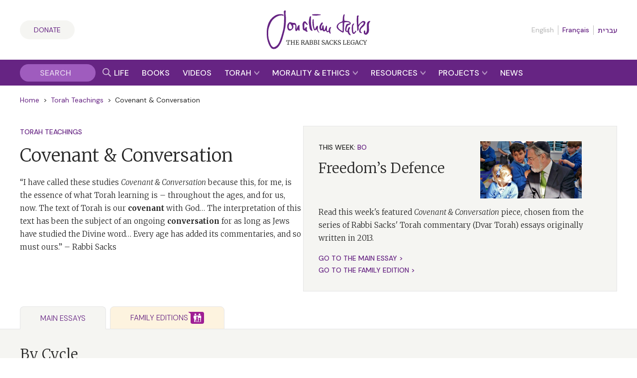

--- FILE ---
content_type: text/html; charset=UTF-8
request_url: https://rabbisacks.org/covenant-conversation/ki-tavo/nous-sommes-notre-memoire/
body_size: 30075
content:
<!doctype html>
<html lang="en" prefix="og: https://ogp.me/ns#">

<head>
  <meta charset="utf-8">
  <meta http-equiv="x-ua-compatible" content="ie=edge">
  <meta name="viewport" content="width=device-width, initial-scale=1, maximum-scale=1, user-scalable=0">
  <meta name="theme-color" content="#652981">
  <meta name="msapplication-TileColor" content="#652981">
  <link rel="preconnect" href="https://media.rabbisacks.org">
  <link rel="preconnect" href="https://www.sefaria.org">
  <link rel="apple-touch-icon" sizes="180x180" href="/apple-touch-icon.png">
  <link rel="icon" type="image/png" sizes="32x32" href="/favicon-32x32.png">
  <link rel="icon" type="image/png" sizes="16x16" href="/favicon-16x16.png">
  <link rel="manifest" href="/site.webmanifest">
  <link rel="mask-icon" href="/safari-pinned-tab.svg" color="#652981">

  
  <script>
    const rsIpBasedCountryCode =
      "US";
  </script>

      
    <script src="https://analytics.ahrefs.com/analytics.js" data-key="asu1vc+htgVYFYP+x85Dbw" async></script>

    
    <script defer data-domain="rabbisacks.org"
      src="https://plausible.io/js/script.file-downloads.hash.outbound-links.pageview-props.revenue.tagged-events.js">
    </script>
    <script>
      window.plausible = window.plausible || function() {
        (window.plausible.q = window.plausible.q || []).push(arguments)
      }
    </script>
  
  <script src="https://cdn.jsdelivr.net/npm/@floating-ui/core@1.6.8"></script>
  <script src="https://cdn.jsdelivr.net/npm/@floating-ui/dom@1.6.12"></script>

  <link rel="alternate" href="https://rabbisacks.org/covenant-conversation/" hreflang="en" />
<link rel="alternate" href="https://rabbisacks.org/%d7%a9%d7%99%d7%92-%d7%95%d7%a9%d7%99%d7%97/" hreflang="he" />
<link rel="alternate" href="https://rabbisacks.org/les-voix-de-lalliance/" hreflang="fr" />

<!-- Search Engine Optimization by Rank Math PRO - https://rankmath.com/ -->
<title>Covenant &amp; Conversation | Weekly Torah Portion Essays by Rabbi Jonathan Sacks</title>
<meta name="description" content="Read Covenant &amp; Conversation, Rabbi Jonathan Sacks’s acclaimed weekly essays on the Torah portion."/>
<meta name="robots" content="follow, index, max-snippet:-1, max-video-preview:-1, max-image-preview:large"/>
<link rel="canonical" href="https://rabbisacks.org/covenant-conversation/" />
<meta property="og:locale" content="en_US" />
<meta property="og:type" content="article" />
<meta property="og:title" content="Covenant &amp; Conversation | Weekly Torah Portion Essays by Rabbi Jonathan Sacks" />
<meta property="og:description" content="Read Covenant &amp; Conversation, Rabbi Jonathan Sacks’s acclaimed weekly essays on the Torah portion." />
<meta property="og:url" content="https://rabbisacks.org/covenant-conversation/" />
<meta property="og:site_name" content="The Rabbi Sacks Legacy" />
<meta property="article:publisher" content="https://www.facebook.com/rabbisacks" />
<meta property="article:author" content="http://www.facebook.com/rabbisacks" />
<meta property="article:tag" content="Articles" />
<meta property="article:tag" content="bible" />
<meta property="article:tag" content="Covenant &amp; Conversation" />
<meta property="article:tag" content="Hebrew Bible" />
<meta property="article:tag" content="JUKAT" />
<meta property="article:tag" content="parasha" />
<meta property="article:tag" content="parashat hashavua" />
<meta property="article:tag" content="parashot" />
<meta property="article:tag" content="parsha" />
<meta property="article:tag" content="parshiyot" />
<meta property="article:tag" content="sedra" />
<meta property="article:tag" content="sidra" />
<meta property="article:tag" content="thora" />
<meta property="article:tag" content="thora parasha" />
<meta property="article:tag" content="torah" />
<meta property="article:tag" content="weekly torah portion" />
<meta property="article:section" content="Uncategorized" />
<meta property="og:updated_time" content="2026-01-18T04:36:04+00:00" />
<meta property="fb:admins" content="173906312660532" />
<meta property="og:image" content="https://media.rabbisacks.org/20220102212636/torah-scroll-magnifying-glass-look-listen-pay-attention-parchment-1024x682.jpeg" />
<meta property="og:image:secure_url" content="https://media.rabbisacks.org/20220102212636/torah-scroll-magnifying-glass-look-listen-pay-attention-parchment-1024x682.jpeg" />
<meta property="og:image:width" content="1024" />
<meta property="og:image:height" content="682" />
<meta property="og:image:alt" content="Covenant and Conversation" />
<meta property="og:image:type" content="image/jpeg" />
<meta property="article:published_time" content="2020-03-22T18:00:00+00:00" />
<meta property="article:modified_time" content="2026-01-18T04:36:04+00:00" />
<meta name="twitter:card" content="summary_large_image" />
<meta name="twitter:title" content="Covenant &amp; Conversation | Weekly Torah Portion Essays by Rabbi Jonathan Sacks" />
<meta name="twitter:description" content="Read Covenant &amp; Conversation, Rabbi Jonathan Sacks’s acclaimed weekly essays on the Torah portion." />
<meta name="twitter:site" content="@RabbiSacks" />
<meta name="twitter:creator" content="@RabbiSacks" />
<meta name="twitter:image" content="https://media.rabbisacks.org/20220102212636/torah-scroll-magnifying-glass-look-listen-pay-attention-parchment-1024x682.jpeg" />
<meta name="twitter:label1" content="Time to read" />
<meta name="twitter:data1" content="Less than a minute" />
<script type="application/ld+json" class="rank-math-schema-pro">{"@context":"https://schema.org","@graph":[{"@type":["Person","Organization"],"@id":"https://rabbisacks.org/#person","name":"Rabbi Lord Jonathan Sacks","sameAs":["https://www.facebook.com/rabbisacks","https://twitter.com/RabbiSacks"],"logo":{"@type":"ImageObject","@id":"https://rabbisacks.org/#logo","url":"https://media.rabbisacks.org/20230320214638/jonathan-sacks-the-rabbi-sacks-legacy-local-seo-20230320.png","contentUrl":"https://media.rabbisacks.org/20230320214638/jonathan-sacks-the-rabbi-sacks-legacy-local-seo-20230320.png","caption":"The Rabbi Sacks Legacy","inLanguage":"en","width":"1200","height":"1200"},"image":{"@type":"ImageObject","@id":"https://rabbisacks.org/#logo","url":"https://media.rabbisacks.org/20230320214638/jonathan-sacks-the-rabbi-sacks-legacy-local-seo-20230320.png","contentUrl":"https://media.rabbisacks.org/20230320214638/jonathan-sacks-the-rabbi-sacks-legacy-local-seo-20230320.png","caption":"The Rabbi Sacks Legacy","inLanguage":"en","width":"1200","height":"1200"}},{"@type":"WebSite","@id":"https://rabbisacks.org/#website","url":"https://rabbisacks.org","name":"The Rabbi Sacks Legacy","alternateName":"Rabbi Sacks","publisher":{"@id":"https://rabbisacks.org/#person"},"inLanguage":"en"},{"@type":"ImageObject","@id":"https://media.rabbisacks.org/20220102212636/torah-scroll-magnifying-glass-look-listen-pay-attention-parchment-scaled.jpeg","url":"https://media.rabbisacks.org/20220102212636/torah-scroll-magnifying-glass-look-listen-pay-attention-parchment-scaled.jpeg","width":"2560","height":"1706","caption":"Covenant and Conversation","inLanguage":"en"},{"@type":"WebPage","@id":"https://rabbisacks.org/covenant-conversation/#webpage","url":"https://rabbisacks.org/covenant-conversation/","name":"Covenant &amp; Conversation | Weekly Torah Portion Essays by Rabbi Jonathan Sacks","datePublished":"2020-03-22T18:00:00+00:00","dateModified":"2026-01-18T04:36:04+00:00","isPartOf":{"@id":"https://rabbisacks.org/#website"},"primaryImageOfPage":{"@id":"https://media.rabbisacks.org/20220102212636/torah-scroll-magnifying-glass-look-listen-pay-attention-parchment-scaled.jpeg"},"inLanguage":"en"},{"@type":"Person","@id":"https://rabbisacks.org/covenant-conversation/#author","name":"The Rabbi Sacks Legacy","image":{"@type":"ImageObject","@id":"https://secure.gravatar.com/avatar/d644f9ce59b60b1c36e8b6768d1507344172bb1713c5296184842deec851a6b8?s=96&amp;d=mm&amp;r=g","url":"https://secure.gravatar.com/avatar/d644f9ce59b60b1c36e8b6768d1507344172bb1713c5296184842deec851a6b8?s=96&amp;d=mm&amp;r=g","caption":"The Rabbi Sacks Legacy","inLanguage":"en"}},{"@type":"Article","headline":"Covenant &amp; Conversation | Weekly Torah Portion Essays by Rabbi Jonathan Sacks","keywords":"torah portion,parsha,weekly torah,covenant and conversation","datePublished":"2020-03-22T18:00:00+00:00","dateModified":"2026-01-18T04:36:04+00:00","author":{"@id":"https://rabbisacks.org/covenant-conversation/#author","name":"Rod Pereira"},"publisher":{"@id":"https://rabbisacks.org/#person"},"description":"Read Covenant &amp; Conversation, Rabbi Jonathan Sacks\u2019s acclaimed weekly essays on the Torah portion.","name":"Covenant &amp; Conversation | Weekly Torah Portion Essays by Rabbi Jonathan Sacks","@id":"https://rabbisacks.org/covenant-conversation/#richSnippet","isPartOf":{"@id":"https://rabbisacks.org/covenant-conversation/#webpage"},"image":{"@id":"https://media.rabbisacks.org/20220102212636/torah-scroll-magnifying-glass-look-listen-pay-attention-parchment-scaled.jpeg"},"inLanguage":"en","mainEntityOfPage":{"@id":"https://rabbisacks.org/covenant-conversation/#webpage"}}]}</script>
<!-- /Rank Math WordPress SEO plugin -->

<link rel="alternate" title="oEmbed (JSON)" type="application/json+oembed" href="https://rabbisacks.org/wp-json/oembed/1.0/embed?url=https%3A%2F%2Frabbisacks.org%2Fcovenant-conversation%2F&#038;lang=en" />
<link rel="alternate" title="oEmbed (XML)" type="text/xml+oembed" href="https://rabbisacks.org/wp-json/oembed/1.0/embed?url=https%3A%2F%2Frabbisacks.org%2Fcovenant-conversation%2F&#038;format=xml&#038;lang=en" />
<style id='wp-img-auto-sizes-contain-inline-css' type='text/css'>
img:is([sizes=auto i],[sizes^="auto," i]){contain-intrinsic-size:3000px 1500px}
/*# sourceURL=wp-img-auto-sizes-contain-inline-css */
</style>
<style id='wp-block-library-inline-css' type='text/css'>
:root{--wp-block-synced-color:#7a00df;--wp-block-synced-color--rgb:122,0,223;--wp-bound-block-color:var(--wp-block-synced-color);--wp-editor-canvas-background:#ddd;--wp-admin-theme-color:#007cba;--wp-admin-theme-color--rgb:0,124,186;--wp-admin-theme-color-darker-10:#006ba1;--wp-admin-theme-color-darker-10--rgb:0,107,160.5;--wp-admin-theme-color-darker-20:#005a87;--wp-admin-theme-color-darker-20--rgb:0,90,135;--wp-admin-border-width-focus:2px}@media (min-resolution:192dpi){:root{--wp-admin-border-width-focus:1.5px}}.wp-element-button{cursor:pointer}:root .has-very-light-gray-background-color{background-color:#eee}:root .has-very-dark-gray-background-color{background-color:#313131}:root .has-very-light-gray-color{color:#eee}:root .has-very-dark-gray-color{color:#313131}:root .has-vivid-green-cyan-to-vivid-cyan-blue-gradient-background{background:linear-gradient(135deg,#00d084,#0693e3)}:root .has-purple-crush-gradient-background{background:linear-gradient(135deg,#34e2e4,#4721fb 50%,#ab1dfe)}:root .has-hazy-dawn-gradient-background{background:linear-gradient(135deg,#faaca8,#dad0ec)}:root .has-subdued-olive-gradient-background{background:linear-gradient(135deg,#fafae1,#67a671)}:root .has-atomic-cream-gradient-background{background:linear-gradient(135deg,#fdd79a,#004a59)}:root .has-nightshade-gradient-background{background:linear-gradient(135deg,#330968,#31cdcf)}:root .has-midnight-gradient-background{background:linear-gradient(135deg,#020381,#2874fc)}:root{--wp--preset--font-size--normal:16px;--wp--preset--font-size--huge:42px}.has-regular-font-size{font-size:1em}.has-larger-font-size{font-size:2.625em}.has-normal-font-size{font-size:var(--wp--preset--font-size--normal)}.has-huge-font-size{font-size:var(--wp--preset--font-size--huge)}.has-text-align-center{text-align:center}.has-text-align-left{text-align:left}.has-text-align-right{text-align:right}.has-fit-text{white-space:nowrap!important}#end-resizable-editor-section{display:none}.aligncenter{clear:both}.items-justified-left{justify-content:flex-start}.items-justified-center{justify-content:center}.items-justified-right{justify-content:flex-end}.items-justified-space-between{justify-content:space-between}.screen-reader-text{border:0;clip-path:inset(50%);height:1px;margin:-1px;overflow:hidden;padding:0;position:absolute;width:1px;word-wrap:normal!important}.screen-reader-text:focus{background-color:#ddd;clip-path:none;color:#444;display:block;font-size:1em;height:auto;left:5px;line-height:normal;padding:15px 23px 14px;text-decoration:none;top:5px;width:auto;z-index:100000}html :where(.has-border-color){border-style:solid}html :where([style*=border-top-color]){border-top-style:solid}html :where([style*=border-right-color]){border-right-style:solid}html :where([style*=border-bottom-color]){border-bottom-style:solid}html :where([style*=border-left-color]){border-left-style:solid}html :where([style*=border-width]){border-style:solid}html :where([style*=border-top-width]){border-top-style:solid}html :where([style*=border-right-width]){border-right-style:solid}html :where([style*=border-bottom-width]){border-bottom-style:solid}html :where([style*=border-left-width]){border-left-style:solid}html :where(img[class*=wp-image-]){height:auto;max-width:100%}:where(figure){margin:0 0 1em}html :where(.is-position-sticky){--wp-admin--admin-bar--position-offset:var(--wp-admin--admin-bar--height,0px)}@media screen and (max-width:600px){html :where(.is-position-sticky){--wp-admin--admin-bar--position-offset:0px}}
/*# sourceURL=/wp-includes/css/dist/block-library/common.min.css */
</style>
<link rel='stylesheet' id='vue3-css-css' href='https://rabbisacks.org/app/plugins/rabbisacks2021-vue3/dist/assets/index-26eb6deb.css' type='text/css' media='all' />
<link rel='stylesheet' id='sage/main.css-css' href='https://rabbisacks.org/app/themes/rabbisacks2021/dist/styles/main.css?ver=5b1e8e18da484d7dd508b789b2119843' type='text/css' media='all' />
<link rel='stylesheet' id='sage/tailwind.css-css' href='https://rabbisacks.org/app/themes/rabbisacks2021/dist/styles/tailwind.9f28ff2f7e.css?ver=9f28ff2f7e33e36fd2dbeff1342e5be1' type='text/css' media='all' />
<script type="text/javascript" src="https://rabbisacks.org/app/plugins/rabbisacks2021-vue/dist/js/chunk-vendors.js?ver=1767796176" id="vue-vendors-js"></script>
<script type="text/javascript" src="https://rabbisacks.org/app/plugins/rabbisacks2021-vue/dist/js/app.js?ver=1767796176" id="vue-app-js"></script>
<script type="text/javascript" src="https://rabbisacks.org/wp/wp-includes/js/jquery/jquery.min.js?ver=3.7.1" id="jquery-core-js"></script>
<script type="text/javascript" src="https://rabbisacks.org/wp/wp-includes/js/jquery/jquery-migrate.min.js?ver=3.4.1" id="jquery-migrate-js"></script>
<link rel="https://api.w.org/" href="https://rabbisacks.org/wp-json/" /><link rel="alternate" title="JSON" type="application/json" href="https://rabbisacks.org/wp-json/wp/v2/pages/37945" /><link rel="EditURI" type="application/rsd+xml" title="RSD" href="https://rabbisacks.org/wp/xmlrpc.php?rsd" />

<link rel='shortlink' href='https://rabbisacks.org/?p=37945' />
<script data-cfasync="false" nonce="0e1e09f5-a328-48bb-a689-6d014827ef2d">try{(function(w,d){!function(j,k,l,m){if(j.zaraz)console.error("zaraz is loaded twice");else{j[l]=j[l]||{};j[l].executed=[];j.zaraz={deferred:[],listeners:[]};j.zaraz._v="5874";j.zaraz._n="0e1e09f5-a328-48bb-a689-6d014827ef2d";j.zaraz.q=[];j.zaraz._f=function(n){return async function(){var o=Array.prototype.slice.call(arguments);j.zaraz.q.push({m:n,a:o})}};for(const p of["track","set","ecommerce","debug"])j.zaraz[p]=j.zaraz._f(p);j.zaraz.init=()=>{var q=k.getElementsByTagName(m)[0],r=k.createElement(m),s=k.getElementsByTagName("title")[0];s&&(j[l].t=k.getElementsByTagName("title")[0].text);j[l].x=Math.random();j[l].w=j.screen.width;j[l].h=j.screen.height;j[l].j=j.innerHeight;j[l].e=j.innerWidth;j[l].l=j.location.href;j[l].r=k.referrer;j[l].k=j.screen.colorDepth;j[l].n=k.characterSet;j[l].o=(new Date).getTimezoneOffset();if(j.dataLayer)for(const t of Object.entries(Object.entries(dataLayer).reduce((u,v)=>({...u[1],...v[1]}),{})))zaraz.set(t[0],t[1],{scope:"page"});j[l].q=[];for(;j.zaraz.q.length;){const w=j.zaraz.q.shift();j[l].q.push(w)}r.defer=!0;for(const x of[localStorage,sessionStorage])Object.keys(x||{}).filter(z=>z.startsWith("_zaraz_")).forEach(y=>{try{j[l]["z_"+y.slice(7)]=JSON.parse(x.getItem(y))}catch{j[l]["z_"+y.slice(7)]=x.getItem(y)}});r.referrerPolicy="origin";r.src="/cdn-cgi/zaraz/s.js?z="+btoa(encodeURIComponent(JSON.stringify(j[l])));q.parentNode.insertBefore(r,q)};["complete","interactive"].includes(k.readyState)?zaraz.init():j.addEventListener("DOMContentLoaded",zaraz.init)}}(w,d,"zarazData","script");window.zaraz._p=async d$=>new Promise(ea=>{if(d$){d$.e&&d$.e.forEach(eb=>{try{const ec=d.querySelector("script[nonce]"),ed=ec?.nonce||ec?.getAttribute("nonce"),ee=d.createElement("script");ed&&(ee.nonce=ed);ee.innerHTML=eb;ee.onload=()=>{d.head.removeChild(ee)};d.head.appendChild(ee)}catch(ef){console.error(`Error executing script: ${eb}\n`,ef)}});Promise.allSettled((d$.f||[]).map(eg=>fetch(eg[0],eg[1])))}ea()});zaraz._p({"e":["(function(w,d){})(window,document)"]});})(window,document)}catch(e){throw fetch("/cdn-cgi/zaraz/t"),e;};</script></head>

<body class="wp-singular page-template page-template-template-hiddenheading template-hiddenheading page page-id-37945 wp-theme-rabbisacks2021resources covenant-conversation app-data index-data singular-data page-data page-37945-data page-covenant-conversation-data template-hiddenheading-data">

  

  <div id="rs-app" class="rs-app">

    
        <header id="rs-header" class="rs-header rs-container">
  <div class="rs-header__col1">
    <a class="rs-a-button rs-header__supportus" href="https://rabbisacks.org/donate/" hreflang="en">
      Donate
    </a>
  </div>

  <div class="rs-header__col2">
    <a class="rs-header__logo" href="/">
              <img alt="The Rabbi Sacks Legacy" title="The Rabbi Sacks Legacy" width="200" height="75.23"
          src="https://rabbisacks.org/app/themes/rabbisacks2021/dist/images/jonathan-sacks-the-rabbi-sacks-legacy-logo-20220829.svg">
          </a>
  </div>

  <div class="rs-header__col3">
    
          <nav class="rs-header__languages">
        <ul>
          
                      <li>
                              English
                          </li>
          
          
                      <li>
                              <a href="https://rabbisacks.org/les-voix-de-lalliance/" lang="fr" hreflang="fr"
                  data-language-popover-disabled>
                  Français
                </a>
                          </li>
          
          
                      <li>
                              <a href="https://rabbisacks.org/%d7%a9%d7%99%d7%92-%d7%95%d7%a9%d7%99%d7%97/" lang="he" hreflang="he"
                  data-language-popover-disabled>
                  עברית
                </a>
                          </li>
                  </ul>
      </nav>
    
    <div class="rs-header__hamburger">
      <button id="rs-header-hamburger-button" class="rs-header__hamburger-button" dir="ltr">
        <svg width="24" height="24" viewBox="0 0 24 24">
          <g transform="translate(-31 -52)">
            <path d="M0,0H24V24H0Z" transform="translate(31 52)" fill="none" />
            <line x2="24" transform="translate(31 64)" fill="none" stroke="#652981" stroke-width="2" />
            <line x2="24" transform="translate(31 56)" fill="none" stroke="#652981" stroke-width="2" />
            <line x2="24" transform="translate(31 72)" fill="none" stroke="#652981" stroke-width="2" />
          </g>
        </svg>
      </button>
    </div>
  </div>
</header>

<nav id="rs-verticalnav" class="rs-verticalnav" style="visibility: hidden;">
  <div id="rs-verticalnav-sidebar" class="rs-verticalnav__sidebar" dir="ltr">
    <div class="rs-verticalnav__sidebar__content">
              <nav class="rs-verticalnav__languages">
          <ul>
            
                          <li>
                                  English
                              </li>
            
            
                          <li>
                                  <a href="https://rabbisacks.org/les-voix-de-lalliance/" lang="fr" hreflang="fr"
                    data-language-popover-disabled>
                    Français
                  </a>
                              </li>
            
            
                          <li>
                                  <a href="https://rabbisacks.org/%d7%a9%d7%99%d7%92-%d7%95%d7%a9%d7%99%d7%97/" lang="he" hreflang="he"
                    data-language-popover-disabled>
                    עברית
                  </a>
                              </li>
                      </ul>
        </nav>
      
      <div class="rs-verticalnav__sidebar__content__link">
        <a href="https://rabbisacks.org/life-of-rabbi-jonathan-sacks/" hreflang="en">
          <div class="rs-verticalnav__sidebar__content__link__label">
            Life &amp; Impact
          </div>
        </a>
      </div>

      <div class="rs-verticalnav__sidebar__content__link">
        <a href="https://rabbisacks.org/books/" hreflang="en">
          <div class="rs-verticalnav__sidebar__content__link__label">
            Books &amp; Audio
          </div>
        </a>
      </div>

      <div class="rs-verticalnav__sidebar__content__link">
        <a href="https://rabbisacks.org/videos/" hreflang="en">
          <div class="rs-verticalnav__sidebar__content__link__label">
            Videos
          </div>
        </a>
      </div>

      <div class="rs-verticalnav__sidebar__content__link">
        <button id="rs-verticalnav-teacher-of-torah-link">
          <div class="rs-verticalnav__sidebar__content__link__label">
            Torah
          </div>

          <div class="rs-verticalnav__sidebar__content__link__arrow">
            <svg width="10.032" height="8.096" viewBox="0 0 10.032 8.096">
              <path d="M1.606-2.97l5.17-5.016L1.606-13H4.554L9.7-7.986,4.554-2.97Z"
                transform="translate(-2.97 -1.606) rotate(90)" fill="#fff" />
            </svg>
          </div>
        </button>

        <div class="rs-verticalnav__sidebar__content__link__expanding-area">
          <a href="https://rabbisacks.org/covenant-conversation/" class="rs-verticalnav__sidebar__content__link__expanding-area__link" hreflang="en">
            <span class="rs-verticalnav__sidebar__content__link__expanding-area__link__arrow">&gt;</span>
            <span
              class="rs-verticalnav__sidebar__content__link__expanding-area__link__label">Commentary</span>
          </a>

          <a href="https://rabbisacks.org/jewish-holidays/" class="rs-verticalnav__sidebar__content__link__expanding-area__link" hreflang="en">
            <span class="rs-verticalnav__sidebar__content__link__expanding-area__link__arrow">&gt;</span>
            <span
              class="rs-verticalnav__sidebar__content__link__expanding-area__link__label">Holidays</span>
          </a>

          <a href="https://rabbisacks.org/jewish-thought/" class="rs-verticalnav__sidebar__content__link__expanding-area__link" hreflang="en">
            <span class="rs-verticalnav__sidebar__content__link__expanding-area__link__arrow">&gt;</span>
            <span
              class="rs-verticalnav__sidebar__content__link__expanding-area__link__label">Jewish Thought</span>
          </a>
        </div>
      </div>

      <div class="rs-verticalnav__sidebar__content__link">
        <button id="rs-verticalnav-moral-voice-link">
          <div class="rs-verticalnav__sidebar__content__link__label">
            Morality &amp; Ethics
          </div>

          <div class="rs-verticalnav__sidebar__content__link__arrow">
            <svg width="10.032" height="8.096" viewBox="0 0 10.032 8.096">
              <path d="M1.606-2.97l5.17-5.016L1.606-13H4.554L9.7-7.986,4.554-2.97Z"
                transform="translate(-2.97 -1.606) rotate(90)" fill="#fff" />
            </svg>
          </div>
        </button>

        <div class="rs-verticalnav__sidebar__content__link__expanding-area">
          <a href="https://rabbisacks.org/morality-and-ethics/articles/" class="rs-verticalnav__sidebar__content__link__expanding-area__link" hreflang="en">
            <span class="rs-verticalnav__sidebar__content__link__expanding-area__link__arrow">&gt;</span>
            <span
              class="rs-verticalnav__sidebar__content__link__expanding-area__link__label">Articles</span>
          </a>

          <a href="https://rabbisacks.org/morality-and-ethics/broadcasts/" class="rs-verticalnav__sidebar__content__link__expanding-area__link" hreflang="en">
            <span class="rs-verticalnav__sidebar__content__link__expanding-area__link__arrow">&gt;</span>
            <span
              class="rs-verticalnav__sidebar__content__link__expanding-area__link__label">Broadcasts</span>
          </a>

          <a href="https://rabbisacks.org/morality-and-ethics/speeches/" class="rs-verticalnav__sidebar__content__link__expanding-area__link" hreflang="en">
            <span class="rs-verticalnav__sidebar__content__link__expanding-area__link__arrow">&gt;</span>
            <span
              class="rs-verticalnav__sidebar__content__link__expanding-area__link__label">Speeches</span>
          </a>

          <a href="https://rabbisacks.org/morality-and-ethics/podcasts/" class="rs-verticalnav__sidebar__content__link__expanding-area__link" hreflang="en">
            <span class="rs-verticalnav__sidebar__content__link__expanding-area__link__arrow">&gt;</span>
            <span
              class="rs-verticalnav__sidebar__content__link__expanding-area__link__label">Podcasts</span>
          </a>

          <a href="https://rabbisacks.org/morality-and-ethics/conversations/" class="rs-verticalnav__sidebar__content__link__expanding-area__link" hreflang="en">
            <span class="rs-verticalnav__sidebar__content__link__expanding-area__link__arrow">&gt;</span>
            <span
              class="rs-verticalnav__sidebar__content__link__expanding-area__link__label">Conversations</span>
          </a>
        </div>
      </div>

      <div class="rs-verticalnav__sidebar__content__link">
        <button id="rs-verticalnav-resources-link">
          <div class="rs-verticalnav__sidebar__content__link__label">
            Resources
          </div>

          <div class="rs-verticalnav__sidebar__content__link__arrow">
            <svg width="10.032" height="8.096" viewBox="0 0 10.032 8.096">
              <path d="M1.606-2.97l5.17-5.016L1.606-13H4.554L9.7-7.986,4.554-2.97Z"
                transform="translate(-2.97 -1.606) rotate(90)" fill="#fff" />
            </svg>
          </div>
        </button>

        <div class="rs-verticalnav__sidebar__content__link__expanding-area">
          <a href="https://rabbisacks.org/books-and-beyond-podcast/" class="rs-verticalnav__sidebar__content__link__expanding-area__link" hreflang="en">
            <span class="rs-verticalnav__sidebar__content__link__expanding-area__link__arrow">&gt;</span>
            <span
              class="rs-verticalnav__sidebar__content__link__expanding-area__link__label">Books &amp; Beyond Podcast</span>
          </a>

          <a href="https://rabbisacks.org/teaching-resources/" class="rs-verticalnav__sidebar__content__link__expanding-area__link" hreflang="en">
            <span class="rs-verticalnav__sidebar__content__link__expanding-area__link__arrow">&gt;</span>
            <span
              class="rs-verticalnav__sidebar__content__link__expanding-area__link__label">Teaching Resources</span>
          </a>

          <a href="https://rabbisacks.org/quotes/" class="rs-verticalnav__sidebar__content__link__expanding-area__link" hreflang="en">
            <span class="rs-verticalnav__sidebar__content__link__expanding-area__link__arrow">&gt;</span>
            <span
              class="rs-verticalnav__sidebar__content__link__expanding-area__link__label">Quotes</span>
          </a>

          <a href="https://rabbisacks.org/animations/" class="rs-verticalnav__sidebar__content__link__expanding-area__link" hreflang="en">
            <span class="rs-verticalnav__sidebar__content__link__expanding-area__link__arrow">&gt;</span>
            <span
              class="rs-verticalnav__sidebar__content__link__expanding-area__link__label">Animations</span>
          </a>

          

          <a href="https://rabbisacks.org/family-editions/" class="rs-verticalnav__sidebar__content__link__expanding-area__link" hreflang="en">
            <span class="rs-verticalnav__sidebar__content__link__expanding-area__link__arrow">&gt;</span>
            <span
              class="rs-verticalnav__sidebar__content__link__expanding-area__link__label">Family Editions</span>
          </a>

          <a href="https://rabbisacks.org/speakers/" class="rs-verticalnav__sidebar__content__link__expanding-area__link" hreflang="en">
            <span class="rs-verticalnav__sidebar__content__link__expanding-area__link__arrow">&gt;</span>
            <span
              class="rs-verticalnav__sidebar__content__link__expanding-area__link__label">Sacks Speakers</span>
          </a>

          <a href="https://rabbisacks.org/global-community/" class="rs-verticalnav__sidebar__content__link__expanding-area__link" hreflang="en">
            <span class="rs-verticalnav__sidebar__content__link__expanding-area__link__arrow">&gt;</span>
            <span
              class="rs-verticalnav__sidebar__content__link__expanding-area__link__label">Global Community</span>
          </a>
        </div>
      </div>

      <div class="rs-verticalnav__sidebar__content__link">
        <button id="rs-verticalnav-projects-link">
          <div class="rs-verticalnav__sidebar__content__link__label">
            Projects
          </div>

          <div class="rs-verticalnav__sidebar__content__link__arrow">
            <svg width="10.032" height="8.096" viewBox="0 0 10.032 8.096">
              <path d="M1.606-2.97l5.17-5.016L1.606-13H4.554L9.7-7.986,4.554-2.97Z"
                transform="translate(-2.97 -1.606) rotate(90)" fill="#fff" />
            </svg>
          </div>
        </button>

        <div class="rs-verticalnav__sidebar__content__link__expanding-area">
          

          <a href="https://rabbisacks.org/the-rabbi-sacks-essay-contest-2026/" class="rs-verticalnav__sidebar__content__link__expanding-area__link" hreflang="en">
            <span class="rs-verticalnav__sidebar__content__link__expanding-area__link__arrow">&gt;</span>
            <span
              class="rs-verticalnav__sidebar__content__link__expanding-area__link__label">Essay Contest</span>
          </a>

          <a href="https://rabbisacks.org/global-day-of-learning-2025/" class="rs-verticalnav__sidebar__content__link__expanding-area__link" hreflang="en">
            <span class="rs-verticalnav__sidebar__content__link__expanding-area__link__arrow">&gt;</span>
            <span
              class="rs-verticalnav__sidebar__content__link__expanding-area__link__label">Global Day of Learning</span>
          </a>

          

          <a href="https://rabbisacks.org/sacks-conversation-2025/" class="rs-verticalnav__sidebar__content__link__expanding-area__link" hreflang="en">
            <span class="rs-verticalnav__sidebar__content__link__expanding-area__link__arrow">&gt;</span>
            <span
              class="rs-verticalnav__sidebar__content__link__expanding-area__link__label">Sacks Conversation</span>
          </a>

          <a href="https://rabbisacks.org/annual-memorial-lecture-2025/" class="rs-verticalnav__sidebar__content__link__expanding-area__link" hreflang="en">
            <span class="rs-verticalnav__sidebar__content__link__expanding-area__link__arrow">&gt;</span>
            <span
              class="rs-verticalnav__sidebar__content__link__expanding-area__link__label">Annual Memorial Lecture</span>
          </a>

          <a href="https://rabbisacks.org/sacks-scholars/" class="rs-verticalnav__sidebar__content__link__expanding-area__link" hreflang="en">
            <span class="rs-verticalnav__sidebar__content__link__expanding-area__link__arrow">&gt;</span>
            <span
              class="rs-verticalnav__sidebar__content__link__expanding-area__link__label">Sacks Scholars</span>
          </a>

          <a href="https://rabbisacks.org/tvc/" class="rs-verticalnav__sidebar__content__link__expanding-area__link" hreflang="en">
            <span class="rs-verticalnav__sidebar__content__link__expanding-area__link__arrow">&gt;</span>
            <span
              class="rs-verticalnav__sidebar__content__link__expanding-area__link__label">Torah V’Chochmah</span>
          </a>
        </div>
      </div>

      <div class="rs-verticalnav__sidebar__content__link rs-verticalnav__sidebar__content__link__last">
        <a href="https://rabbisacks.org/news/" hreflang="en">
          <div class="rs-verticalnav__sidebar__content__link__label">
            News &amp; Updates
          </div>
        </a>
      </div>

      <div class="rs-verticalnav__sidebar__content__socialicons">
        <a href="https://twitter.com/rabbisacks" target="_blank" dir="ltr">
          <svg xmlns="http://www.w3.org/2000/svg" width="20" height="20" viewBox="0 0 20 20">
            <title>X (Twitter)</title>
            <path id="square-x-twitter"
              d="M2.857,32A2.86,2.86,0,0,0,0,34.857V49.143A2.86,2.86,0,0,0,2.857,52H17.143A2.86,2.86,0,0,0,20,49.143V34.857A2.86,2.86,0,0,0,17.143,32Zm13.263,3.75-4.634,5.295,5.451,7.205H12.67L9.33,43.879,5.5,48.25H3.384l4.955-5.665L3.112,35.75H7.487l3.022,4,3.491-4ZM14.433,46.982,6.848,36.951H5.585l7.67,10.031h1.179Z"
              transform="translate(0 -32)" fill="#9f5cbe" />
          </svg>
        </a>

        <a href="https://www.facebook.com/rabbisacks"
          target="_blank" dir="ltr">
          <svg xmlns="http://www.w3.org/2000/svg" width="20" height="20" viewBox="0 0 20 20">
            <title>Facebook</title>
            <path id="square-facebook"
              d="M17.857,32H2.143A2.143,2.143,0,0,0,0,34.143V49.857A2.143,2.143,0,0,0,2.143,52H8.27V45.2H5.458V42H8.27V39.561c0-2.775,1.652-4.307,4.182-4.307a17.039,17.039,0,0,1,2.479.216v2.723h-1.4a1.6,1.6,0,0,0-1.8,1.729V42H14.8l-.491,3.2H11.73V52h6.127A2.143,2.143,0,0,0,20,49.857V34.143A2.143,2.143,0,0,0,17.857,32Z"
              transform="translate(0 -32)" fill="#9f5cbe" />
          </svg>
        </a>

        <a href="https://www.instagram.com/rabbisacks/"
          target="_blank" dir="ltr">
          <svg xmlns="http://www.w3.org/2000/svg" width="20" height="20" viewBox="0 0 20 20">
            <title>Instagram</title>
            <path id="square-instagram"
              d="M10,39.619A2.381,2.381,0,1,0,12.382,42,2.381,2.381,0,0,0,10,39.619Zm5.567-1.83a2.411,2.411,0,0,0-1.358-1.358A15.844,15.844,0,0,0,10,36.144a15.726,15.726,0,0,0-4.21.287,2.411,2.411,0,0,0-1.358,1.358A15.874,15.874,0,0,0,4.145,42a15.812,15.812,0,0,0,.289,4.212,2.411,2.411,0,0,0,1.358,1.358,15.845,15.845,0,0,0,4.21.287,15.72,15.72,0,0,0,4.21-.287,2.411,2.411,0,0,0,1.358-1.358A15.745,15.745,0,0,0,15.856,42a15.754,15.754,0,0,0-.287-4.211ZM10,45.661a3.656,3.656,0,1,1,2.59-1.071A3.661,3.661,0,0,1,10,45.661Zm3.812-6.621a.85.85,0,1,1,.606-.249.854.854,0,0,1-.606.249ZM17.857,32H2.143A2.143,2.143,0,0,0,0,34.143V49.857A2.143,2.143,0,0,0,2.143,52H17.857A2.143,2.143,0,0,0,20,49.857V34.143A2.143,2.143,0,0,0,17.857,32Zm-.764,12.946a4.248,4.248,0,0,1-1.154,2.991,4.25,4.25,0,0,1-2.991,1.154c-1.179.067-4.714.067-5.893,0a4.256,4.256,0,0,1-2.991-1.154A4.235,4.235,0,0,1,2.91,44.946c-.067-1.179-.067-4.715,0-5.893a4.234,4.234,0,0,1,1.154-2.991,4.257,4.257,0,0,1,2.991-1.151c1.179-.067,4.714-.067,5.893,0a4.25,4.25,0,0,1,2.991,1.154,4.25,4.25,0,0,1,1.154,2.993C17.159,40.234,17.159,43.766,17.093,44.946Z"
              transform="translate(0 -32)" fill="#9f5cbe" />
          </svg>
        </a>

        <a href="https://www.youtube.com/rabbisacks" target="_blank" dir="ltr">
          <svg xmlns="http://www.w3.org/2000/svg" width="20" height="20" viewBox="0 0 20 20">
            <title>YouTube</title>
            <path id="square-youtube"
              d="M8.339,39.594l4.25,2.415-4.25,2.415ZM20,34.143V49.857A2.143,2.143,0,0,1,17.857,52H2.143A2.143,2.143,0,0,1,0,49.857V34.143A2.143,2.143,0,0,1,2.143,32H17.857A2.143,2.143,0,0,1,20,34.143Zm-1.875,7.871a21.451,21.451,0,0,0-.339-3.937,2.038,2.038,0,0,0-1.437-1.446A47.941,47.941,0,0,0,10,36.286a47.941,47.941,0,0,0-6.348.344,2.038,2.038,0,0,0-1.438,1.446,23.017,23.017,0,0,0,0,7.875,2.008,2.008,0,0,0,1.438,1.424A48.564,48.564,0,0,0,10,47.714a47.939,47.939,0,0,0,6.348-.344,2.008,2.008,0,0,0,1.438-1.424,21.385,21.385,0,0,0,.339-3.933Z"
              transform="translate(0 -32)" fill="#9f5cbe" />
          </svg>
        </a>

        <a href="/whatsapp/" dir="ltr" hreflang="en">
          <svg xmlns="http://www.w3.org/2000/svg" width="20" height="20" viewBox="0 0 20 20">
            <title>WhatsApp</title>
            <path id="square-whatsapp"
              d="M10,36.054a5.883,5.883,0,0,0-4.987,9.013l.138.223-.594,2.17,2.228-.585L7,47a5.868,5.868,0,0,0,3,.821h0a5.838,5.838,0,0,0,4.161-10.045A5.839,5.839,0,0,0,10,36.054Zm3.46,8.411a1.8,1.8,0,0,1-1.192.839,3.451,3.451,0,0,1-2.121-.442,7.947,7.947,0,0,1-3.022-2.67,3.427,3.427,0,0,1-.723-1.83,1.981,1.981,0,0,1,.621-1.478.644.644,0,0,1,.473-.223c.116,0,.237,0,.339,0s.254-.04.4.3.5,1.223.545,1.312a.312.312,0,0,1,.013.308c-.339.679-.7.652-.518.964a4.82,4.82,0,0,0,2.406,2.1c.179.089.281.076.384-.045s.442-.518.558-.692.237-.147.4-.089,1.031.487,1.21.576.295.134.339.205A1.571,1.571,0,0,1,13.46,44.464ZM17.857,32H2.143A2.143,2.143,0,0,0,0,34.143V49.857A2.143,2.143,0,0,0,2.143,52H17.857A2.143,2.143,0,0,0,20,49.857V34.143A2.143,2.143,0,0,0,17.857,32ZM10,49.018a7.073,7.073,0,0,1-3.384-.862l-3.754.987,1-3.67a7.093,7.093,0,1,1,13.281-3.531A7.145,7.145,0,0,1,10,49.018Z"
              transform="translate(0 -32)" fill="#9f5cbe" />
          </svg>
        </a>

        <a href="https://soundcloud.com/office-of-rabbi-sacks" target="_blank"
          dir="ltr">
          <svg xmlns="http://www.w3.org/2000/svg" width="20" height="20" viewBox="0 0 20 20">
            <title>Soundcloud</title>
            <path id="square-soundcloud"
              d="M17.857,20H2.143A2.141,2.141,0,0,1,0,17.857V2.143A2.141,2.141,0,0,1,2.143,0H17.857A2.141,2.141,0,0,1,20,2.143V17.857A2.141,2.141,0,0,1,17.857,20ZM6.92,7.68a.176.176,0,0,0-.1.032.239.239,0,0,0-.081.19l0,.015c-.006.053-.01.108-.013.16h0c0,.033,0,.067-.007.1-.007.079-.014.159-.021.237-.005.057-.011.117-.016.176,0,.02,0,.04,0,.06h0c0,.026,0,.053-.006.08s-.008.072-.012.107-.011.095-.016.142-.007.094-.01.14h0c0,.044-.006.089-.01.134-.005.06-.012.121-.018.18s-.014.133-.019.2c-.012.144-.022.274-.028.4-.006.105-.01.212-.014.316h0q0,.058,0,.115c0,.03,0,.056,0,.08,0,.04,0,.08,0,.12h0c0,.1,0,.2,0,.3,0,.081.012.163.02.242h0c0,.035.007.071.011.107h0c0,.007,0,.013,0,.019a.291.291,0,0,0,0,.042c.008.07.017.142.025.211v0c.007.062.015.126.022.189,0,.035.008.071.011.106.005.052.011.1.018.157.013.1.027.195.041.29l.016.113.013.089c.014.1.028.2.044.3a.168.168,0,0,0,.139.125h.02a.161.161,0,0,0,.171-.109c.015-.066.025-.134.034-.2l.007-.049c.014-.095.027-.192.039-.285l.007-.05c0-.03.008-.06.011-.089h0c.006-.046.012-.093.019-.14s.011-.068.016-.1.014-.087.02-.13.013-.111.019-.166h0c0-.03.006-.061.01-.092s.009-.076.013-.113c.008-.069.017-.14.024-.209,0-.048.008-.1.011-.145s.005-.08.008-.12l0-.041a1.769,1.769,0,0,0,.007-.369c-.012-.1-.018-.2-.024-.3h0c0-.034,0-.069-.006-.1,0-.066-.008-.132-.012-.2h0c0-.041,0-.084-.007-.125V9.794c0-.048-.006-.1-.01-.146s-.011-.114-.016-.169c0-.034-.007-.072-.01-.109,0-.019,0-.038,0-.056h0c0-.027,0-.056-.007-.083s-.01-.085-.015-.127h0c-.007-.06-.015-.121-.021-.182s-.01-.115-.015-.172h0c0-.055-.009-.112-.014-.167-.008-.078-.016-.158-.025-.235h0c-.007-.066-.015-.135-.022-.2,0-.046-.009-.092-.012-.137s-.01-.113-.016-.169A.172.172,0,0,0,6.92,7.68Zm-2.114,1.5a.166.166,0,0,0-.134.078.423.423,0,0,0-.055.181c0,.026-.008.053-.013.079-.022.1-.039.2-.054.3h0c-.006.037-.012.075-.019.112l-.01.059h0c-.011.064-.023.13-.032.2-.015.113-.024.2-.029.282-.007.121-.012.222-.008.324s.012.233.02.346h0c0,.033,0,.067.007.1.005.077.012.153.019.227s.013.122.02.181.012.1.017.156c0,.035.007.071.01.105h0c0,.035.006.072.01.107s.009.077.013.114h0c0,.039.01.08.014.12,0,.023,0,.046.005.069s0,.05.006.075l0,.042h0c.009.084.019.171.033.256a.992.992,0,0,0,.047.186.143.143,0,0,0,.125.08h.012a.18.18,0,0,0,.146-.114c.013-.064.021-.127.03-.192s.017-.144.025-.215l0-.029c0-.028.006-.058.009-.084s.008-.08.013-.12.012-.094.018-.14h0c.006-.046.012-.093.018-.14s.011-.1.017-.149h0c0-.038.008-.078.013-.117s.009-.076.014-.114c.008-.062.016-.127.022-.19,0-.047.008-.1.011-.142h0c0-.037.005-.076.009-.113.008-.089.016-.178.026-.272h0l.013-.139-.013-.112c-.011-.093-.022-.188-.036-.285-.018-.124-.039-.271-.067-.419-.034-.183-.073-.371-.114-.558a.163.163,0,0,0-.143-.129Zm1.072-1.1-.019,0a.2.2,0,0,0-.1.064.213.213,0,0,0-.054.112c0,.03-.008.061-.013.09s-.011.074-.015.112c-.019.166-.036.335-.053.5h0l0,.041c-.01.094-.019.189-.028.28l-.009.094-.011.111c-.009.088-.018.179-.026.269l-.006.063h0c-.012.13-.024.264-.032.4-.009.152-.013.308-.018.458v.045a.359.359,0,0,0,0,.057c0,.015,0,.03,0,.044,0,.053,0,.107,0,.159h0c0,.051,0,.1,0,.156,0,.037.005.075.009.111v0c.008.075.016.151.024.224l.016.151c0,.022,0,.045.007.067h0c0,.037.007.075.012.113s.012.094.018.139h0c.006.049.013.1.019.149,0,.032.007.064.01.1h0c0,.036.007.072.011.108s.013.1.02.144h0l.009.062h0l.009.077h0c.007.059.014.12.023.18a.229.229,0,0,0,.1.174.179.179,0,0,0,.241-.076,1.588,1.588,0,0,0,.035-.2l.006-.042c.006-.041.01-.082.014-.122h0c0-.04.009-.081.014-.121s.015-.1.023-.149.016-.1.023-.149.015-.113.021-.168h0c.005-.046.011-.093.017-.139s.016-.115.024-.171h0c.011-.078.022-.158.032-.237.013-.107.023-.2.028-.287,0-.043.007-.087.011-.129h0a1.7,1.7,0,0,0,.009-.336c-.008-.074-.011-.151-.014-.224,0-.037,0-.074-.005-.111,0-.058-.007-.1-.011-.144s-.009-.1-.014-.142-.009-.09-.013-.135-.006-.064-.008-.095h0c0-.044-.007-.089-.012-.133S6.2,9.546,6.2,9.507h0c0-.034-.009-.069-.013-.1s-.01-.093-.014-.138-.01-.1-.015-.144-.012-.1-.018-.149h0c-.006-.049-.012-.1-.018-.149s-.008-.079-.012-.118h0c0-.033-.006-.066-.01-.1-.008-.072-.016-.148-.027-.225l0-.027a1.039,1.039,0,0,0-.027-.145A.19.19,0,0,0,5.877,8.08ZM8,7.929a.175.175,0,0,0-.177.152c-.019.1-.03.212-.038.294-.011.114-.02.231-.029.343v0l-.009.114c0,.019,0,.039,0,.058s0,.058-.007.086c-.006.06-.013.121-.019.179h0v0l-.009.076h0l0,.043h0v0l-.006.07L7.7,9.433h0c0,.058-.009.118-.015.177,0,.037-.008.075-.012.112h0c-.005.046-.011.094-.015.141s-.008.117-.012.174-.005.089-.008.134-.007.082-.011.122c-.007.074-.014.151-.016.227,0,.119,0,.24.005.357h0c0,.034,0,.069,0,.1s0,.1.011.159.01.094.015.139h0c0,.034.008.07.012.1s.006.063.009.094.007.079.012.119c.007.057.014.114.02.169h0c.008.067.017.136.024.2,0,.035.007.07.009.1s.006.076.01.114c.012.1.026.2.039.3V12.5l.006.046c0,.025.006.051.009.076a1.8,1.8,0,0,0,.031.2.153.153,0,0,0,.156.133H8a.221.221,0,0,0,.115-.036.128.128,0,0,0,.055-.1c0-.048.012-.1.019-.143,0-.025.008-.051.011-.076.015-.106.03-.214.044-.319h0v0l.015-.11c.005-.041.011-.083.017-.124s.009-.067.014-.1c.007-.051.015-.1.021-.157s.012-.106.018-.157c0-.035.008-.071.012-.106s.007-.057.01-.085h0c.005-.043.011-.088.016-.132s.008-.086.011-.128.005-.069.009-.1.007-.063.011-.094a1.562,1.562,0,0,0,.016-.188c0-.115-.006-.232-.012-.345,0-.031,0-.064-.005-.1,0-.1-.011-.2-.019-.294s-.018-.211-.027-.314l-.011-.119,0-.032c0-.029-.005-.06-.008-.09s-.01-.088-.015-.13h0c-.007-.06-.014-.122-.021-.183,0-.038-.007-.076-.01-.113h0c0-.036-.006-.073-.01-.109-.007-.063-.014-.127-.021-.188h0c0-.044-.01-.089-.015-.134s-.007-.068-.01-.1-.007-.069-.011-.1h0c-.008-.077-.017-.156-.028-.234,0-.013,0-.026,0-.039h0a.748.748,0,0,0-.026-.14.148.148,0,0,0-.12-.1Zm1.04-.691a.12.12,0,0,0-.111.064.4.4,0,0,0-.044.13.861.861,0,0,0-.009.107c0,.022,0,.044,0,.066,0,.047-.009.094-.014.14s-.009.092-.013.138c0,.029,0,.059-.006.088s0,.053,0,.08c0,.043-.008.087-.012.129s-.01.112-.015.167c0,.037,0,.075-.006.112h0c0,.035,0,.072-.006.108,0,.055-.009.111-.014.165s-.009.1-.013.151c0,.035,0,.07-.006.1h0c0,.033,0,.068-.006.1,0,.055-.009.112-.013.166h0c0,.05-.009.1-.012.153,0,.028,0,.057-.005.084h0c0,.031,0,.062-.006.093,0,.046-.008.093-.012.138h0c-.005.058-.011.118-.015.177-.008.106-.014.21-.019.317,0,.037,0,.074-.006.11-.006.1-.012.2-.011.3,0,.127.011.257.02.382h0c0,.034,0,.069.007.1h0c.008.12.016.245.029.367.01.091.022.183.034.273.007.054.015.109.022.164s.014.117.021.175c.009.076.018.154.028.231.025.193.046.341.067.48.013.088.054.137.121.147a.319.319,0,0,0,.044,0,.387.387,0,0,0,.12-.019.107.107,0,0,0,.075-.1,1.236,1.236,0,0,1,.02-.154h0l.008-.045c.006-.036.013-.073.019-.108.009-.052.019-.106.027-.16.01-.071.019-.143.028-.213h0c.006-.049.012-.1.019-.148s.016-.115.024-.17c.011-.076.022-.155.032-.233s.019-.161.027-.24l.011-.1c0-.036.009-.072.013-.108h0c.01-.08.02-.162.024-.243a4.709,4.709,0,0,0-.027-.779c-.01-.087-.016-.176-.021-.262,0-.042-.005-.086-.008-.129s-.008-.1-.011-.145h0c-.006-.072-.012-.147-.017-.221s-.008-.129-.012-.192v0c0-.037,0-.076-.007-.114v0c0-.05-.006-.1-.011-.154s-.009-.1-.013-.142-.01-.1-.014-.155-.006-.081-.009-.12h0c0-.051-.008-.1-.012-.154s-.008-.081-.013-.121-.009-.08-.013-.12S9.3,7.994,9.3,7.948,9.3,7.87,9.292,7.83s-.009-.09-.013-.134h0c-.009-.086-.018-.175-.022-.263A.235.235,0,0,0,9.208,7.3a.146.146,0,0,0-.114-.058l-.026,0Zm1.9-1.049h0l.01.048,0,0a.017.017,0,0,1-.007,0l-.089.016a1.8,1.8,0,0,0-.186.038,2.507,2.507,0,0,0-.531.211.57.57,0,0,0-.219.2.525.525,0,0,0-.074.285c0,1.681,0,3.39,0,5.043v.417a.518.518,0,0,0,.038.208.447.447,0,0,0,.375.259h5.07c.092,0,.2,0,.3-.009a2.163,2.163,0,0,0,.547-.122,2.195,2.195,0,0,0,.737-.445,2.044,2.044,0,0,0,.461-.62,1.824,1.824,0,0,0,.182-.7h.027v-.36H17.55v-.009h0v-.008h0l0,0,0-.005a1.464,1.464,0,0,0-.075-.394,2.148,2.148,0,0,0-.219-.471,2.046,2.046,0,0,0-.325-.4,2.12,2.12,0,0,0-.413-.3,2.216,2.216,0,0,0-.55-.209,1.758,1.758,0,0,0-.437-.044h-.236a.79.79,0,0,0-.163.024l-.078.016-.06.009-.029,0-.016-.062c-.011-.046-.023-.094-.037-.14l-.017-.056a2.1,2.1,0,0,0-.082-.239l-.018-.041a3.673,3.673,0,0,0-.211-.431,4.308,4.308,0,0,0-.349-.493,2.858,2.858,0,0,0-.358-.366,3.6,3.6,0,0,0-.461-.339,3.643,3.643,0,0,0-.541-.274,3.957,3.957,0,0,0-.416-.131l-.167-.047a.311.311,0,0,0-.056-.009h0l-.026,0,.028-.055H10.942ZM3.73,8.961a.125.125,0,0,0-.134.107c-.022.094-.038.192-.054.286l0,.012c-.01.061-.019.124-.028.184h0c-.005.036-.01.072-.016.108s-.011.068-.016.1h0c-.009.055-.018.112-.026.168-.015.108-.027.216-.039.327l-.007.059c-.008.07-.017.143-.02.214a1.447,1.447,0,0,0,.005.16c0,.02,0,.04,0,.06.006.115.012.216.018.308,0,.04.007.08.011.116s.008.07.012.1v0h0c0,.041.01.083.014.125s.01.092.014.133h0c.005.051.011.1.017.157s.011.1.017.142h0c.007.056.014.114.02.171,0,.023,0,.047.005.07s0,.053.006.079c.006.046.013.092.02.137h0l.009.059h0l0,.029c0,.021,0,.042.008.063s.006.035.008.053a1.2,1.2,0,0,0,.031.156.143.143,0,0,0,.148.094H3.77a.16.16,0,0,0,.085-.037.139.139,0,0,0,.051-.076c.013-.066.022-.132.032-.211.005-.044.01-.089.014-.132h0c0-.043.009-.087.014-.131s.012-.094.019-.14h0c.007-.047.013-.1.019-.145s.01-.093.015-.138.01-.093.015-.14.014-.111.021-.165h0c.008-.063.017-.129.025-.193.005-.045.009-.09.012-.134s0-.062.008-.093.007-.058.01-.086a1.333,1.333,0,0,0,.015-.164c0-.033,0-.066,0-.1a1.832,1.832,0,0,0-.018-.374c-.009-.049-.016-.1-.022-.149,0-.032-.008-.066-.013-.1-.012-.079-.025-.158-.038-.236v0l-.011-.069c-.017-.1-.035-.214-.053-.323,0-.028-.01-.056-.015-.082-.01-.053-.02-.108-.026-.162a.3.3,0,0,0-.041-.138.156.156,0,0,0-.1-.058A.273.273,0,0,0,3.73,8.961Zm-.983.55a.125.125,0,0,0-.126.091c-.037.136-.068.261-.094.384s-.046.232-.066.363l-.005.034a2.164,2.164,0,0,0-.032.292,1.765,1.765,0,0,0,.018.241h0c0,.024.006.049.008.073s.01.074.016.11.008.051.012.077.01.077.014.114h0c0,.041.01.083.016.124.012.09.026.186.042.293.01.063.02.13.034.209l.008.051h0a1.423,1.423,0,0,0,.029.15.141.141,0,0,0,.117.107h.008a.138.138,0,0,0,.13-.119c.024-.116.042-.211.057-.3.01-.059.02-.12.029-.178h0c.007-.043.014-.087.021-.131s.014-.084.022-.124c.011-.063.023-.129.033-.194s.015-.116.021-.173c0-.023.005-.048.008-.071s.007-.052.011-.077a.912.912,0,0,0,.015-.176,2.316,2.316,0,0,0-.046-.353c-.046-.225-.1-.452-.15-.671l0-.007c-.022-.1-.07-.142-.146-.143Z"
              transform="translate(0 0)" fill="#9f5cbe" />
          </svg>
        </a>

        <a href="https://www.linkedin.com/company/rabbisacks/" target="_blank"
          dir="ltr">
          <svg xmlns="http://www.w3.org/2000/svg" width="20" height="20" viewBox="0 0 20 20">
            <title>LinkedIn</title>
            <path id="square-linkedin"
              d="M18.571-16.25H1.424A1.435,1.435,0,0,0,0-14.808V2.308A1.435,1.435,0,0,0,1.424,3.75H18.571A1.439,1.439,0,0,0,20,2.308V-14.808A1.439,1.439,0,0,0,18.571-16.25ZM6.045.893H3.08V-8.652H6.049V.893ZM4.563-9.955a1.719,1.719,0,0,1-1.719-1.719,1.719,1.719,0,0,1,1.719-1.719,1.722,1.722,0,0,1,1.719,1.719A1.717,1.717,0,0,1,4.563-9.955ZM17.156.893H14.192V-3.75c0-1.107-.022-2.531-1.54-2.531-1.545,0-1.781,1.205-1.781,2.451V.893H7.906V-8.652H10.75v1.3h.04A3.122,3.122,0,0,1,13.6-8.888c3,0,3.558,1.978,3.558,4.549Z"
              transform="translate(0 16.25)" fill="#9f5cbe" />
          </svg>
        </a>

        <a href="https://www.tiktok.com/@rabbisacks"
          target="_blank" dir="ltr">
          <svg xmlns="http://www.w3.org/2000/svg" width="20" height="20" viewBox="0 0 20 20">
            <title>TikTok</title>
            <path
              d="M22523,21257h-16a2,2,0,0,1-2-2v-16a2,2,0,0,1,2-2h16a2,2,0,0,1,2,2v16A2,2,0,0,1,22523,21257Zm-9.615-11.822a4.293,4.293,0,0,0-2.137.572,4.276,4.276,0,0,0-.006,7.406,4.275,4.275,0,0,0,2.137.582,4.344,4.344,0,0,0,2.977-1.205,4.216,4.216,0,0,0,1.3-3.074v-4.7a5.542,5.542,0,0,0,3.232,1.033v-2.3a3.2,3.2,0,0,1-1.764-.531,3.236,3.236,0,0,1-1.42-2.107,3.439,3.439,0,0,1-.049-.582h-2.312v9.191a1.971,1.971,0,0,1-.639,1.447,1.97,1.97,0,1,1-.734-3.324v-2.363A4.491,4.491,0,0,0,22513.385,21245.176Z"
              transform="translate(-22505 -21236.998)" fill="#9f5cbe" />
          </svg>
        </a>
      </div>

      <div class="rs-verticalnav__sidebar__content__ctas">
        <div class="rs-verticalnav__sidebar__content__supportus">
          <a href="https://rabbisacks.org/donate/" hreflang="en">
            Donate
          </a>
        </div>
        <div class="rs-verticalnav__sidebar__content__subscribe">
          <a href="https://rabbisacks.org/subscribe/" hreflang="en">
            Subscribe
          </a>
        </div>
      </div>
    </div>
  </div>

  <button id="rs-verticalnav-close-button" class="rs-verticalnav__close-button"
    dir="ltr">
    <svg width="16.971" height="16.971" viewBox="0 0 16.971 16.971">
      <g transform="translate(-83.439 -36.062) rotate(-45)">
        <line y1="22" transform="translate(22.5 96.5) rotate(-90)" fill="none" stroke="#fff"
          stroke-width="2" />
        <line y1="22" transform="translate(33.5 85.5)" fill="none" stroke="#fff" stroke-width="2" />
      </g>
    </svg>
  </button>

  <script>
    let rsVerticalNav = document.getElementById('rs-verticalnav');
    let rsHamburgerButton = document.getElementById('rs-header-hamburger-button');
    let rsVerticalNavCloseButton = document.getElementById('rs-verticalnav-close-button');

    function rsShowVerticalNav() {
      rsVerticalNav.classList.add('rs-verticalnav__is-showing');
    }

    function rsHideVerticalNav() {
      rsVerticalNav.classList.remove('rs-verticalnav__is-showing');
      rsCollapseVerticalNavAll();
    }

    rsHamburgerButton.addEventListener('click', (event) => {
      rsShowVerticalNav();
    });

    rsVerticalNavCloseButton.addEventListener('click', (event) => {
      rsHideVerticalNav();
    });

    document.addEventListener('click', (event) => {
      if (!event.target.closest('.rs-verticalnav__sidebar__content') && !event.target.closest(
          '#rs-header-hamburger-button')) {
        rsHideVerticalNav();
      }
    });

    document.addEventListener('keyup', (event) => {
      if (event.key === "Escape") {
        rsHideVerticalNav();
      }
    });

    let rsVerticalNavSidebar = document.getElementById('rs-verticalnav-sidebar')
    let rsVerticalNavTeacherOfTorahLink = document.getElementById('rs-verticalnav-teacher-of-torah-link');
    let rsVerticalNavMoralVoiceLink = document.getElementById('rs-verticalnav-moral-voice-link');
    let rsVerticalNavResourcesLink = document.getElementById('rs-verticalnav-resources-link');
    let rsVerticalNavProjectsLink = document.getElementById('rs-verticalnav-projects-link');
    let rsIsVerticalNavTeacherOfTorahLinkExpanded = false;
    let rsIsVerticalNavMoralVoiceLinkExpanded = false;
    let rsIsVerticalNavResourcesLinkExpanded = false;
    let rsIsVerticalNavProjectsLinkExpanded = false;

    function rsExpandVerticalNavTeacherOfTorah() {
      if (!rsIsVerticalNavTeacherOfTorahLinkExpanded) {
        rsCollapseVerticalNavAll();
        let expandableElement = rsVerticalNavTeacherOfTorahLink.parentNode;
        let expandingAreaElement = expandableElement.getElementsByClassName(
          'rs-verticalnav__sidebar__content__link__expanding-area')[0];
        expandableElement.classList.add('rs-verticalnav__sidebar__content__link__is-expanded');
        expandingAreaElement.style.height = expandingAreaElement.scrollHeight + "px";
        rsIsVerticalNavTeacherOfTorahLinkExpanded = true;
      }
    }

    function rsCollapseVerticalNavTeacherOfTorah() {
      if (rsIsVerticalNavTeacherOfTorahLinkExpanded) {
        let expandableElement = rsVerticalNavTeacherOfTorahLink.parentNode;
        let expandingAreaElement = expandableElement.getElementsByClassName(
          'rs-verticalnav__sidebar__content__link__expanding-area')[0];
        expandableElement.classList.remove('rs-verticalnav__sidebar__content__link__is-expanded');
        expandingAreaElement.style.height = "0";
        rsIsVerticalNavTeacherOfTorahLinkExpanded = false;
      }
    }

    function rsExpandVerticalNavMoralVoice() {
      if (!rsIsVerticalNavMoralVoiceLinkExpanded) {
        rsCollapseVerticalNavAll();
        let expandableElement = rsVerticalNavMoralVoiceLink.parentNode;
        let expandingAreaElement = expandableElement.getElementsByClassName(
          'rs-verticalnav__sidebar__content__link__expanding-area')[0];
        expandableElement.classList.add('rs-verticalnav__sidebar__content__link__is-expanded');
        expandingAreaElement.style.height = expandingAreaElement.scrollHeight + "px";
        rsIsVerticalNavMoralVoiceLinkExpanded = true;
      }
    }

    function rsCollapseVerticalNavMoralVoice() {
      if (rsIsVerticalNavMoralVoiceLinkExpanded) {
        let expandableElement = rsVerticalNavMoralVoiceLink.parentNode;
        let expandingAreaElement = expandableElement.getElementsByClassName(
          'rs-verticalnav__sidebar__content__link__expanding-area')[0];
        expandableElement.classList.remove('rs-verticalnav__sidebar__content__link__is-expanded');
        expandingAreaElement.style.height = "0";
        rsIsVerticalNavMoralVoiceLinkExpanded = false;
      }
    }

    function rsExpandVerticalNavResources() {
      if (!rsIsVerticalNavResourcesLinkExpanded) {
        rsCollapseVerticalNavAll();
        let expandableElement = rsVerticalNavResourcesLink.parentNode;
        let expandingAreaElement = expandableElement.getElementsByClassName(
          'rs-verticalnav__sidebar__content__link__expanding-area')[0];
        expandableElement.classList.add('rs-verticalnav__sidebar__content__link__is-expanded');
        expandingAreaElement.style.height = expandingAreaElement.scrollHeight + "px";
        rsIsVerticalNavResourcesLinkExpanded = true;
      }
    }

    function rsCollapseVerticalNavResources() {
      if (rsIsVerticalNavResourcesLinkExpanded) {
        let expandableElement = rsVerticalNavResourcesLink.parentNode;
        let expandingAreaElement = expandableElement.getElementsByClassName(
          'rs-verticalnav__sidebar__content__link__expanding-area')[0];
        expandableElement.classList.remove('rs-verticalnav__sidebar__content__link__is-expanded');
        expandingAreaElement.style.height = "0";
        rsIsVerticalNavResourcesLinkExpanded = false;
      }
    }

    function rsExpandVerticalNavProjects() {
      if (!rsIsVerticalNavProjectsLinkExpanded) {
        rsCollapseVerticalNavAll();
        let expandableElement = rsVerticalNavProjectsLink.parentNode;
        let expandingAreaElement = expandableElement.getElementsByClassName(
          'rs-verticalnav__sidebar__content__link__expanding-area')[0];
        expandableElement.classList.add('rs-verticalnav__sidebar__content__link__is-expanded');
        expandingAreaElement.style.height = expandingAreaElement.scrollHeight + "px";
        rsIsVerticalNavProjectsLinkExpanded = true;
      }
    }

    function rsCollapseVerticalNavProjects() {
      if (rsIsVerticalNavProjectsLinkExpanded) {
        let expandableElement = rsVerticalNavProjectsLink.parentNode;
        let expandingAreaElement = expandableElement.getElementsByClassName(
          'rs-verticalnav__sidebar__content__link__expanding-area')[0];
        expandableElement.classList.remove('rs-verticalnav__sidebar__content__link__is-expanded');
        expandingAreaElement.style.height = "0";
        rsIsVerticalNavProjectsLinkExpanded = false;
      }
    }

    function rsCollapseVerticalNavAll() {
      rsCollapseVerticalNavTeacherOfTorah();
      rsCollapseVerticalNavMoralVoice();
      rsCollapseVerticalNavResources();
      rsCollapseVerticalNavProjects();
    }

    rsVerticalNavTeacherOfTorahLink.addEventListener('click', (event) => {
      if (!rsIsVerticalNavTeacherOfTorahLinkExpanded) {
        rsExpandVerticalNavTeacherOfTorah();
      } else {
        rsCollapseVerticalNavTeacherOfTorah();
      }
    });

    rsVerticalNavMoralVoiceLink.addEventListener('click', (event) => {
      if (!rsIsVerticalNavMoralVoiceLinkExpanded) {
        rsExpandVerticalNavMoralVoice();
      } else {
        rsCollapseVerticalNavMoralVoice();
      }
    });

    rsVerticalNavResourcesLink.addEventListener('click', (event) => {
      if (!rsIsVerticalNavResourcesLinkExpanded) {
        rsExpandVerticalNavResources();
      } else {
        rsCollapseVerticalNavResources();
      }
    });

    rsVerticalNavProjectsLink.addEventListener('click', (event) => {
      if (!rsIsVerticalNavProjectsLinkExpanded) {
        rsExpandVerticalNavProjects();
      } else {
        rsCollapseVerticalNavProjects();
      }
    });

    rsVerticalNavSidebar.addEventListener('click', (event) => {
      if (!event.target.closest('.rs-verticalnav__sidebar__content__link')) {
        rsCollapseVerticalNavAll();
      }
    });
  </script>
</nav>

<nav id="rs-stickynav" class="rs-stickynav">
  <div id="rs-stickynav-transitioncurtain" class="rs-stickynav__transitioncurtain"></div>

  <div class="rs-stickynav__level1">
    <div class="rs-container">
      <div id="rs-stickynav-house" class="rs-stickynav__house" style="opacity: 0;"
        dir="ltr">
        <a href="/">
          <svg height="19" viewBox="0 0 21.375 19" width="21.375">
            <path
              d="m21.281-8.464-9.755-7.864a1.325 1.325 0 0 0 -.838-.3 1.33 1.33 0 0 0 -.839.3l-9.755 7.864a.249.249 0 0 0 -.094.194.248.248 0 0 0 .057.158l.527.649a.253.253 0 0 0 .2.094.252.252 0 0 0 .16-.057l1.431-1.157v10.364a.594.594 0 0 0 .594.594h15.437a.594.594 0 0 0 .594-.594v-10.36l1.44 1.161a.252.252 0 0 0 .159.056.253.253 0 0 0 .2-.094l.527-.649a.264.264 0 0 0 .052-.158.265.265 0 0 0 -.097-.201zm-12.375 9.651v-5.937h3.562v5.937zm8.906 0h-4.156v-6.531a.594.594 0 0 0 -.594-.594h-4.75a.594.594 0 0 0 -.594.594v6.531h-4.156v-10.727l6.966-5.618a.245.245 0 0 1 .156-.056.246.246 0 0 1 .156.056l6.972 5.621z"
              fill="#fff" transform="translate(0 16.625)" />
          </svg>
        </a>
      </div>

      <div>
        <div class="rs-stickynav__primary-nav">
          <a href="https://rabbisacks.org/life-of-rabbi-jonathan-sacks/" hreflang="en">
            Life
          </a>

          <a href="https://rabbisacks.org/books/" hreflang="en">
            Books
          </a>

          <a href="https://rabbisacks.org/videos/" hreflang="en">
            Videos
          </a>

          <button id="rs-stickynav-primary-nav-teacher-of-torah-link">
            Torah

            <svg width="10.032" height="8.096" viewBox="0 0 10.032 8.096">
              <path d="M1.606-2.97l5.17-5.016L1.606-13H4.554L9.7-7.986,4.554-2.97Z"
                transform="translate(-2.97 -1.606) rotate(90)" fill="#fff" />
            </svg>
          </button>

          <button id="rs-stickynav-primary-nav-moral-voice-link">
            Morality &amp; Ethics

            <svg width="10.032" height="8.096" viewBox="0 0 10.032 8.096">
              <path d="M1.606-2.97l5.17-5.016L1.606-13H4.554L9.7-7.986,4.554-2.97Z"
                transform="translate(-2.97 -1.606) rotate(90)" fill="#fff" />
            </svg>
          </button>

          <button id="rs-stickynav-primary-nav-resources-link">
            Resources

            <svg width="10.032" height="8.096" viewBox="0 0 10.032 8.096">
              <path d="M1.606-2.97l5.17-5.016L1.606-13H4.554L9.7-7.986,4.554-2.97Z"
                transform="translate(-2.97 -1.606) rotate(90)" fill="#fff" />
            </svg>
          </button>

          <button id="rs-stickynav-primary-nav-projects-link">
            Projects

            <svg width="10.032" height="8.096" viewBox="0 0 10.032 8.096">
              <path d="M1.606-2.97l5.17-5.016L1.606-13H4.554L9.7-7.986,4.554-2.97Z"
                transform="translate(-2.97 -1.606) rotate(90)" fill="#fff" />
            </svg>
          </button>

          <a href="https://rabbisacks.org/news/" hreflang="en">
            News
          </a>
        </div>
      </div>

      <div>
        &nbsp;
      </div>

      <div class="rs-stickynav__search">
        <input id="rs-stickynav-search-input" type="text"
          placeholder="Search" />

        <button id="rs-stickynav-search-loupe" class="rs-stickynav__search__loupe">
          <svg width="20.001" height="20.001" viewBox="0 0 20.001 20.001">
            <path
              d="M19.863.816,15.121-3.926a.464.464,0,0,0-.332-.137h-.516A8.1,8.1,0,0,0,16.25-9.375,8.124,8.124,0,0,0,8.125-17.5,8.124,8.124,0,0,0,0-9.375,8.124,8.124,0,0,0,8.125-1.25a8.1,8.1,0,0,0,5.312-1.977v.516a.48.48,0,0,0,.137.332l4.742,4.742a.469.469,0,0,0,.664,0l.883-.883A.469.469,0,0,0,19.863.816ZM8.125-3.125a6.248,6.248,0,0,1-6.25-6.25,6.248,6.248,0,0,1,6.25-6.25,6.248,6.248,0,0,1,6.25,6.25A6.248,6.248,0,0,1,8.125-3.125Z"
              transform="translate(0 17.5)" fill="#652981" />
          </svg>
        </button>

        <button id="rs-stickynav-search-close" class="rs-stickynav__search__close">
          <svg width="12.707" height="12.707" viewBox="0 0 12.707 12.707">
            <g transform="translate(-1348.146 -138.146)">
              <path d="M11.646,12.354l-12-12L.354-.354l12,12Z" transform="translate(1348.5 138.5)" fill="#652981" />
              <path d="M.354,12.354l-.707-.707,12-12,.707.707Z" transform="translate(1348.5 138.5)" fill="#652981" />
            </g>
          </svg>
        </button>

        <script>
          let rsHeader = document.getElementById('rs-header');
          let rsStickyNav = document.getElementById('rs-stickynav');

          // keyboard shortcuts
          document.addEventListener('keyup', (event) => {
            let _isTextBox = (element) => {
              var tagName = element.tagName.toLowerCase();
              if (tagName === 'textarea') return true;
              if (tagName !== 'input') return false;
              var type = element.getAttribute('type').toLowerCase(),
                inputTypes = ['text', 'password', 'number', 'email', 'tel', 'url', 'search', 'date',
                  'datetime',
                  'datetime-local',
                  'time', 'month', 'week'
                ];
              return inputTypes.indexOf(type) >= 0;
            }
            if (event.key === '/' && !_isTextBox(document.activeElement)) {
              rsSearchInput.focus();
            } else if (event.key === "Escape") {
              rsSearchResultsVue.$children[0].onSearchCloseClick();
              rsSearchAutocompleteVue.searchKeywords = "";
              rsHideAutocomplete();
            }
          });

          // rsSearchLoupe
          let rsSearchLoupe = document.getElementById('rs-stickynav-search-loupe');
          rsSearchLoupe.addEventListener('click', (event) => {
            if (isSearchInputExpanded) {
              rsSubmitSearch();
            } else {
              rsSearchInput.focus();
            }
          });

          // rsSearchClose
          let rsSearchClose = document.getElementById('rs-stickynav-search-close');
          rsSearchClose.addEventListener('click', (event) => {
            rsSearchResultsVue.$children[0].onSearchCloseClick();
            rsSearchAutocompleteVue.searchKeywords = "";
            rsHideAutocomplete();
          });

          // rsSearchInput
          let rsSearchInput = document.getElementById('rs-stickynav-search-input');
          rsSearchInput.addEventListener('focus', (event) => {
            rsSearchResultsVue.$children[0].onSearchInputFocus();
            rsSearchAutocompleteVue.searchKeywords = rsSearchInput.value;
            rsShowAutocomplete();
          });
          rsSearchInput.addEventListener('blur', (event) => {
            rsSearchResultsVue.$children[0].onSearchInputBlur();
            rsHideAutocomplete();
          });
          rsSearchInput.addEventListener('input', (event) => {
            rsSearchResultsVue.$children[0].onSearchInputInput();
            rsShowAutocomplete();
            rsSearchAutocompleteVue.searchKeywords = rsSearchInput.value;
          });
          rsSearchInput.addEventListener('click', (event) => {
            rsSearchResultsVue.$children[0].onSearchInputClick();
            rsSearchAutocompleteVue.searchKeywords = rsSearchInput.value;
            rsShowAutocomplete();
          });
          rsSearchInput.addEventListener('keyup', (event) => {
            if (event.key === "Enter") {
              rsSubmitSearch();
            } else if (event.key === "ArrowDown") {
              rsSearchAutocompleteVue.$children[0].takeKeyboardFocus();
            }
          });

          // expand and collapse rsSearchInput
          let isSearchInputExpanded = false;

          function rsExpandSearchInput() {
            rsStickyNav.classList.add('rs-stickynav__is-searching');
            isSearchInputExpanded = true;
          }

          function rsCollapseSearchInput() {
            rsStickyNav.classList.remove('rs-stickynav__is-searching');
            isSearchInputExpanded = false;
          }

          // search autocomplete
          function rsSearchInputTakeKeyboardFocus() {
            rsSearchInput.focus();
          }

          function rsShowAutocomplete() {
            // rsSearchAutocomplete.classList.add('rs-searchautocomplete__is-showing');
          }

          function rsHideAutocomplete() {
            rsSearchAutocomplete.classList.remove('rs-searchautocomplete__is-showing');
          }

          function rsSearchAutocompleteVue_OnSelectTerm(term) {
            rsSearchInput.value = term;
            rsSearchAutocompleteVue.searchKeywords = term;
            rsSearchInput.focus();
            rsSubmitSearch();
          }

          function rsSubmitSearch() {
            rsSearchResultsVue.$children[0].onSearchInputSubmit();
            setTimeout(() => {
              rsHideAutocomplete();
            }, 0);
          }

          // reveal and conceal rsArchive
          let rsArchiveOpeningDelayTimeoutRef = null;
          let rsArchiveTransitioningInTimeoutRef = null;
          let rsArchiveTransitioningOutTimeoutRef = null;

          function rsRevealArchive() {
            clearTimeout(rsArchiveOpeningDelayTimeoutRef);
            clearTimeout(rsArchiveTransitioningInTimeoutRef);
            clearTimeout(rsArchiveTransitioningOutTimeoutRef);
            rsArchiveOpeningDelayTimeoutRef = setTimeout(() => {
              rsStickyNavTransitionCurtain.style.transition =
                'opacity 0.25s linear, height 0.25s cubic-bezier(0.6, 0, 0.4, 1)';
              rsStickyNavTransitionCurtain.style.opacity = '1';
              rsStickyNavTransitionCurtain.style.height = '100vh';
              rsStickyNavTransitionCurtain.style.visibility = 'visible';
              rsArchiveTransitioningInTimeoutRef = setTimeout(() => {
                rsStickyNavTransitionCurtain.style.transition =
                  'opacity 0.25s linear, visibility 0s linear 0.25s';
                rsStickyNavTransitionCurtain.style.opacity = '0';
                rsStickyNavTransitionCurtain.style.visibility = 'hidden';
                rsMain.classList.add('rs-main__is-display-none');
                rsSearchResults.classList.remove('rs-searchresults__is-display-none');
              }, 250);
            }, 250);
          }

          function rsConcealArchive() {
            clearTimeout(rsArchiveOpeningDelayTimeoutRef);
            clearTimeout(rsArchiveTransitioningInTimeoutRef);
            clearTimeout(rsArchiveTransitioningOutTimeoutRef);
            rsStickyNavTransitionCurtain.style.transition = 'opacity 0.25s linear';
            rsStickyNavTransitionCurtain.style.opacity = '1';
            rsStickyNavTransitionCurtain.style.visibility = 'visible';
            rsArchiveTransitioningOutTimeoutRef = setTimeout(() => {
              rsStickyNavTransitionCurtain.style.transition =
                'opacity 0.25s linear, height 0.25s cubic-bezier(0.6, 0, 0.4, 1), visibility 0s linear 0.25s';
              rsStickyNavTransitionCurtain.style.opacity = '0';
              rsStickyNavTransitionCurtain.style.height = '0';
              rsStickyNavTransitionCurtain.style.visibility = 'hidden';
              rsMain.classList.remove('rs-main__is-display-none');
              rsSearchResults.classList.add('rs-searchresults__is-display-none');
            }, 250);
          }

          // automatic scroll positioning
          // let rsOriginalScrollPosition = 0;
          // let rsHasSearchBeenUsed = false;
          // function rsScrollToTopIfNeeded() {
          //   if (window.scrollY > rsHeader.offsetHeight) {
          //     rsOriginalScrollPosition = window.scrollY;
          //     window.scrollTo({
          //       top: rsDocument.offsetTop - rsStickyNav.offsetHeight,
          //       left: 0,
          //       behavior: 'smooth'
          //     });
          //   }
          // }
          // function rsScrollToOriginalPositionIfAppropriate() {
          //   if (!rsHasSearchBeenUsed) {
          //     window.scrollTo({
          //       top: rsOriginalScrollPosition,
          //       left: 0,
          //       behavior: 'smooth'
          //     });
          //   }
          // }
        </script>
      </div>
    </div>
  </div>

  <div id="rs-searchautocomplete" class="rs-searchautocomplete">
    <div class="rs-container">
      <div id="rs-searchautocomplete-mountpoint"></div>
    </div>
  </div>

  <div id="rs-stickynav-level2" class="rs-stickynav__level2" style="visibility: hidden;">
    <div id="rs-stickynav-secondary-nav-teacher-of-torah" class="rs-stickynav__secondary-nav"
      style="visibility: hidden;">
      <a href="https://rabbisacks.org/covenant-conversation/" hreflang="en">
        Commentary
      </a>

      <a href="https://rabbisacks.org/jewish-holidays/" hreflang="en">
        Holidays
      </a>

      <a href="https://rabbisacks.org/jewish-thought/" hreflang="en">
        Jewish Thought
      </a>
    </div>

    <div id="rs-stickynav-secondary-nav-moral-voice" class="rs-stickynav__secondary-nav" style="visibility: hidden;">
      <a href="https://rabbisacks.org/morality-and-ethics/articles/" hreflang="en">
        Articles
      </a>

      <a href="https://rabbisacks.org/morality-and-ethics/broadcasts/" hreflang="en">
        Broadcasts
      </a>

      <a href="https://rabbisacks.org/morality-and-ethics/speeches/" hreflang="en">
        Speeches
      </a>

      <a href="https://rabbisacks.org/morality-and-ethics/podcasts/" hreflang="en">
        Podcasts
      </a>

      <a href="https://rabbisacks.org/morality-and-ethics/conversations/" hreflang="en">
        Conversations
      </a>
    </div>

    <div id="rs-stickynav-secondary-nav-resources" class="rs-stickynav__secondary-nav" style="visibility: hidden;">
      <a href="https://rabbisacks.org/morality-and-ethics/podcasts/" hreflang="en">
        Podcasts
      </a>

      <a href="https://rabbisacks.org/teaching-resources/" hreflang="en">
        Teaching Resources
      </a>

      <a href="https://rabbisacks.org/quotes/" hreflang="en">
        Quotes
      </a>

      <a href="https://rabbisacks.org/animations/" hreflang="en">
        Animations
      </a>

      

      <a href="https://rabbisacks.org/family-editions/" hreflang="en">
        Family Editions
      </a>

      <a href="https://rabbisacks.org/speakers/" hreflang="en">
        Sacks Speakers
      </a>

      <a href="https://rabbisacks.org/global-community/" hreflang="en">
        Global Community
      </a>
    </div>

    <div id="rs-stickynav-secondary-nav-projects" class="rs-stickynav__secondary-nav" style="visibility: hidden;">
      

      <a href="https://rabbisacks.org/the-rabbi-sacks-essay-contest-2026/" hreflang="en">
        Essay Contest
      </a>

      <a href="https://rabbisacks.org/global-day-of-learning-2025/" hreflang="en">
        Day of Learning
      </a>

      

      <a href="https://rabbisacks.org/sacks-conversation-2025/" hreflang="en">
        Sacks Conversation
      </a>

      <a href="https://rabbisacks.org/annual-memorial-lecture-2025/" hreflang="en">
        Memorial Lecture
      </a>

      <a href="https://rabbisacks.org/sacks-scholars/" hreflang="en">
        Sacks Scholars
      </a>

      <a href="https://rabbisacks.org/tvc/" hreflang="en">
        Torah V’Chochmah
      </a>

          </div>
  </div>

  <script>
    let rsStickyNavHouse = document.getElementById('rs-stickynav-house');
    let rsStickyNavObserver = new IntersectionObserver((entries, observer) => {
      entries.forEach(entry => {
        rsStickyNavHouse.classList.toggle('rs-stickynav__house__is-needed', entry.isIntersecting);
        rsStickyNavHouse.classList.toggle('rs-stickynav__house__is-not-needed', !entry
          .isIntersecting);
      });
    }, {
      rootMargin: '0px 0px -100% 0px',
      threshold: 0
    });
    rsStickyNavObserver.observe(rsStickyNav);

    let rsPrimaryNavTeacherOfTorahLink = document.getElementById('rs-stickynav-primary-nav-teacher-of-torah-link');
    let rsPrimaryNavMoralVoiceLink = document.getElementById('rs-stickynav-primary-nav-moral-voice-link');
    let rsPrimaryNavResourcesLink = document.getElementById('rs-stickynav-primary-nav-resources-link');
    let rsPrimaryNavProjectsLink = document.getElementById('rs-stickynav-primary-nav-projects-link');
    let rsSecondaryNavContainer = document.getElementById('rs-stickynav-level2');
    let rsSecondaryNavTeacherOfTorah = document.getElementById('rs-stickynav-secondary-nav-teacher-of-torah');
    let rsSecondaryNavMoralVoice = document.getElementById('rs-stickynav-secondary-nav-moral-voice');
    let rsSecondaryNavResources = document.getElementById('rs-stickynav-secondary-nav-resources');
    let rsSecondaryNavProjects = document.getElementById('rs-stickynav-secondary-nav-projects');

    let rsShowingThisSecondaryNav = '';

    function rsShowSecondaryNavWithTeacherOfTorah() {
      rsSecondaryNavContainer.classList.add('rs-stickynav__level2__is-showing');
      rsSecondaryNavTeacherOfTorah.classList.add('rs-stickynav__secondary-nav__is-showing');
      rsSecondaryNavMoralVoice.classList.remove('rs-stickynav__secondary-nav__is-showing');
      rsSecondaryNavResources.classList.remove('rs-stickynav__secondary-nav__is-showing');
      rsSecondaryNavProjects.classList.remove('rs-stickynav__secondary-nav__is-showing');
      rsShowingThisSecondaryNav = 'teacher-of-torah';
      document.addEventListener('click', rsSecondaryNavHandleDocumentClick, false);
    }

    function rsShowSecondaryNavWithMoralVoice() {
      rsSecondaryNavContainer.classList.add('rs-stickynav__level2__is-showing');
      rsSecondaryNavTeacherOfTorah.classList.remove('rs-stickynav__secondary-nav__is-showing');
      rsSecondaryNavMoralVoice.classList.add('rs-stickynav__secondary-nav__is-showing');
      rsSecondaryNavResources.classList.remove('rs-stickynav__secondary-nav__is-showing');
      rsSecondaryNavProjects.classList.remove('rs-stickynav__secondary-nav__is-showing');
      rsShowingThisSecondaryNav = 'moral-voice';
      document.addEventListener('click', rsSecondaryNavHandleDocumentClick, false);
    }

    function rsShowSecondaryNavWithResources() {
      rsSecondaryNavContainer.classList.add('rs-stickynav__level2__is-showing');
      rsSecondaryNavTeacherOfTorah.classList.remove('rs-stickynav__secondary-nav__is-showing');
      rsSecondaryNavMoralVoice.classList.remove('rs-stickynav__secondary-nav__is-showing');
      rsSecondaryNavResources.classList.add('rs-stickynav__secondary-nav__is-showing');
      rsSecondaryNavProjects.classList.remove('rs-stickynav__secondary-nav__is-showing');
      rsShowingThisSecondaryNav = 'resources';
      document.addEventListener('click', rsSecondaryNavHandleDocumentClick, false);
    }

    function rsShowSecondaryNavWithProjects() {
      rsSecondaryNavContainer.classList.add('rs-stickynav__level2__is-showing');
      rsSecondaryNavTeacherOfTorah.classList.remove('rs-stickynav__secondary-nav__is-showing');
      rsSecondaryNavMoralVoice.classList.remove('rs-stickynav__secondary-nav__is-showing');
      rsSecondaryNavResources.classList.remove('rs-stickynav__secondary-nav__is-showing');
      rsSecondaryNavProjects.classList.add('rs-stickynav__secondary-nav__is-showing');
      rsShowingThisSecondaryNav = 'projects';
      document.addEventListener('click', rsSecondaryNavHandleDocumentClick, false);
    }

    function rsHideSecondaryNav() {
      rsSecondaryNavContainer.classList.remove('rs-stickynav__level2__is-showing');
      rsSecondaryNavTeacherOfTorah.classList.remove('rs-stickynav__secondary-nav__is-showing');
      rsSecondaryNavMoralVoice.classList.remove('rs-stickynav__secondary-nav__is-showing');
      rsSecondaryNavResources.classList.remove('rs-stickynav__secondary-nav__is-showing');
      rsSecondaryNavProjects.classList.remove('rs-stickynav__secondary-nav__is-showing');
      rsShowingThisSecondaryNav = '';
      document.removeEventListener('click', rsSecondaryNavHandleDocumentClick, false);
    }

    function rsSecondaryNavHandleDocumentClick(event) {
      if (!event.target.closest('.rs-stickynav__level2') && !event.target.closest('.rs-stickynav__primary-nav')) {
        rsHideSecondaryNav();
      }
    }

    rsPrimaryNavTeacherOfTorahLink.addEventListener('click', (event) => {
      if (rsShowingThisSecondaryNav == 'teacher-of-torah') {
        rsHideSecondaryNav();
      } else {
        rsShowSecondaryNavWithTeacherOfTorah();
      }
      // event.preventDefault();
      // event.stopPropagation();
    });

    rsPrimaryNavMoralVoiceLink.addEventListener('click', (event) => {
      if (rsShowingThisSecondaryNav == 'moral-voice') {
        rsHideSecondaryNav();
      } else {
        rsShowSecondaryNavWithMoralVoice();
      }
      // event.preventDefault();
      // event.stopPropagation();
    });

    rsPrimaryNavResourcesLink.addEventListener('click', (event) => {
      if (rsShowingThisSecondaryNav == 'resources') {
        rsHideSecondaryNav();
      } else {
        rsShowSecondaryNavWithResources();
      }
      // event.preventDefault();
      // event.stopPropagation();
    });

    rsPrimaryNavProjectsLink.addEventListener('click', (event) => {
      if (rsShowingThisSecondaryNav == 'projects') {
        rsHideSecondaryNav();
      } else {
        rsShowSecondaryNavWithProjects();
      }
      // event.preventDefault();
      // event.stopPropagation();
    });
  </script>
</nav>

    
    <main id="rs-document" class="rs-document" role="document">
              
        <div id="rs-searchresults" class="rs-searchresults rs-container rs-searchresults__is-display-none"
          style="display: none;">
          <div id="rs-searchresults-mountpoint"></div>
        </div>

        <div id="rs-main" class="rs-main">
          
          

                    <div class="post-37945 page type-page status-publish has-post-thumbnail hentry rs_format-torah-commentary">

      <nav id="rs-breadcrumbs" class="rs-breadcrumbs rs-container" aria-label="breadcrumbs"><div class="rs-breadcrumbs__item">
  <a href="/">Home</a>
</div><div class="rs-breadcrumbs__item">
  <span class="rs-breadcrumbs__item__separator">&gt;</span><a href="https://rabbisacks.org/torah-teachings/" hreflang="en">Torah Teachings</a>
</div>  <div class="rs-breadcrumbs__item">
    <span class="rs-breadcrumbs__item__separator">&gt;</span><span>Covenant &amp; Conversation</span>
  </div></nav>

      <div class="rs-page">
        <div class="rs-main__content rs-page__content" lang="en">
          
<div class="wp-block-rabbisacks2021-core-rs-shelf alignwide"><div>
<div class="wp-block-columns is-layout-flex wp-container-core-columns-is-layout-9d6595d7 wp-block-columns-is-layout-flex">
<div class="wp-block-column is-layout-flow wp-block-column-is-layout-flow">
<p class="rs-editor-standalone-link rs-editor-margin-bottom-10"><a href="/torah-teachings/" hreflang="en">TORAH TEACHINGS</a></p>



<h1 class="wp-block-heading rs-editor-margin-top-10 rs-editor-margin-bottom-10">Covenant &amp; Conversation</h1>



<p>“I have called these studies <em>Covenant &amp; Conversation</em> because this, for me, is the essence of what Torah learning is – throughout the ages, and for us, now. The text of Torah is our <strong>covenant</strong> with God… The interpretation of this text has been the subject of an ongoing <strong>conversation</strong> for as long as Jews have studied the Divine word… Every age has added its commentaries, and so must ours.” – Rabbi Sacks</p>
</div>



<div class="wp-block-column has-rs-light-grey-background-color has-background is-layout-flow wp-block-column-is-layout-flow">
<div class="wp-block-columns alignfull is-layout-flex wp-container-core-columns-is-layout-9d6595d7 wp-block-columns-is-layout-flex">
<div class="wp-block-column is-vertically-aligned-top is-layout-flow wp-block-column-is-layout-flow">
<p class="rs-block-standalone-link rs-editor-margin-bottom-10">THIS WEEK: <a href="/covenant-conversation/bo/">BO</a></p>



<h2 class="wp-block-heading rs-editor-margin-top-10 rs-editor-margin-bottom-10"><a href="/covenant-conversation/bo/freedoms-defence/" hreflang="en">Freedom’s Defence</a></h2>
</div>



<div class="wp-block-column is-vertically-aligned-top is-layout-flow wp-block-column-is-layout-flow">
<figure class="wp-block-image size-Fill_Landscape_16_x_9_800px"><a href="/covenant-conversation/bo/freedoms-defence/" hreflang="en"><img fetchpriority="high" width="800" height="450" src="https://media.rabbisacks.org/20220110125207/rabbi-jonathan-sacks-morasha-schoolchildren-schoolkids-mat-closeup-questions-boy-girl-primary-teacher-jewish-young-800x450.jpeg" alt="rabbi jonathan sacks morasha schoolchildren schoolkids mat closeup questions boy girl primary teacher jewish young" class="wp-image-50872" title="" srcset="https://media.rabbisacks.org/20220110125207/rabbi-jonathan-sacks-morasha-schoolchildren-schoolkids-mat-closeup-questions-boy-girl-primary-teacher-jewish-young-800x450.jpeg 800w, https://media.rabbisacks.org/20220110125207/rabbi-jonathan-sacks-morasha-schoolchildren-schoolkids-mat-closeup-questions-boy-girl-primary-teacher-jewish-young-400x225.jpeg 400w, https://media.rabbisacks.org/20220110125207/rabbi-jonathan-sacks-morasha-schoolchildren-schoolkids-mat-closeup-questions-boy-girl-primary-teacher-jewish-young-1600x900.jpeg 1600w" sizes="(max-width: 800px) 100vw, 800px" /></a></figure>
</div>
</div>



<p>Read this week's featured <em>Covenant &amp; Conversation</em> piece, chosen from the series of Rabbi Sacks' Torah commentary (Dvar Torah) essays originally written in 2013.</p>



<p class="rs-block-standalone-link"><a href="/covenant-conversation/bo/freedoms-defence/" hreflang="en">GO TO THE MAIN ESSAY ></a><br><a href="/covenant-conversation-family-edition/bo/freedoms-defence/" hreflang="en">GO TO THE FAMILY EDITION ></a></p>
</div>
</div>
</div></div>


<div class="rs-cc-landing2025">
      
    <div class="rs-cc-landing2025__edition-tabs">
      <div></div>

      <div>
        <a class="is-selected" href="https://rabbisacks.org/covenant-conversation/" hreflang="en">
          Main Essays
        </a>

        <div></div>

        <a class=" is-family-edition"
          href="https://rabbisacks.org/covenant-conversation-family-edition/" hreflang="en">
          <span>
            Family Editions
          </span>

          <svg xmlns="http://www.w3.org/2000/svg" width="31.907" height="24" viewBox="0 0 31.907 24">
            <path
              d="M3.961,0h19.07a3.946,3.946,0,0,1,3.961,3.931V20.069A3.946,3.946,0,0,1,23.031,24H3.961A3.946,3.946,0,0,1,0,20.069V3.931A3.946,3.946,0,0,1,3.961,0Z"
              transform="translate(4.915)" fill="#9f1e94" />
            <path d="M18838.4,7703h13.965v10.325Z" transform="translate(-18838.398 -7702.997)" fill="#9f1e94" />
            <g transform="translate(11.025 3.361)">
              <circle cx="1.755" cy="1.755" r="1.755" transform="translate(1.755 0.022)" fill="#fff" />
              <path
                d="M29.218,56.049a.318.318,0,0,0,.318-.318v-.848a.583.583,0,1,0-1.166,0v.848a.318.318,0,0,0,.318.318Z"
                transform="translate(-21.953 -38.772)" fill="#fff" />
              <path
                d="M45.31,57.466a.216.216,0,0,0,.216-.216v-.4a.551.551,0,0,0-.551-.551h-.064a.551.551,0,0,0-.551.551v.4a.216.216,0,0,0,.216.216Z"
                transform="translate(-33.28 -40.189)" fill="#fff" />
              <path d="M42.109,7.8h1.12a.63.63,0,0,0,.63-.63V6.049a1.749,1.749,0,0,0-3.5,0v1.12a.63.63,0,0,0,.63.63Z"
                transform="translate(-30.447 -4.3)" fill="#fff" />
              <path
                d="M7.783,18.293A1.481,1.481,0,0,0,6.36,19.826v3.525a.633.633,0,0,0,.173.436.544.544,0,0,0,.41.171.607.607,0,0,1,.583.628v5.906a.953.953,0,0,0,.828,1A.839.839,0,0,0,9,31.23a.979.979,0,0,0,.272-.685V27.121a.642.642,0,0,1,.478-.653.554.554,0,0,1,.478.142.65.65,0,0,1,.2.487v3.286a1.15,1.15,0,0,0,.3.785.989.989,0,0,0,.731.321.143.143,0,0,0,.131-.151V24.391a.428.428,0,0,1,.411-.443h.755v-.079a.53.53,0,0,0-.292-.474,1.477,1.477,0,0,1-.86-1.646,1.827,1.827,0,0,1,1.12-1.464,1.644,1.644,0,0,1,1.609.223,1.932,1.932,0,0,1,.747,1.552,1.379,1.379,0,0,1-.875,1.335.531.531,0,0,0-.292.478v.072h.784a.428.428,0,0,1,.408.443V30.86a.585.585,0,1,0,1.166,0V27.718a1.214,1.214,0,0,1,1.166-1.257v-.119a1.906,1.906,0,0,1-1.141-2.1,1.732,1.732,0,0,1,3.448,0,1.906,1.906,0,0,1-1.141,2.1v.119a1.214,1.214,0,0,1,1.166,1.257v3.421a.337.337,0,0,0,.324.349.877.877,0,0,0,.843-.908V24.8a1.317,1.317,0,0,1,.432-.914.409.409,0,0,0,.152-.314V19.823A1.481,1.481,0,0,0,20.11,18.29H7.783Z"
                transform="translate(-6.36 -14.211)" fill="#fff" />
            </g>
          </svg>
        </a>

        <div></div>
      </div>

      <div></div>
    </div>
  
  <div class="rs-cc-landing2025__shelf ">
    <div class="__content">
      
      <section class="__by-year">
        <h2>By Cycle</h2>

        <div class="__listing">
                      
            <a class="__item" href="https://rabbisacks.org/covenant-conversation/5763/">
              <span class="__title">5763</span>

                              <span class="__gregorian-years">(2002-2003)</span>
                          </a>
                      
            <a class="__item" aria-disabled="true" tabindex="-1" role="link">
              <span class="__title">5764</span>

                              <span class="__gregorian-years">(2003-2004)</span>
                          </a>
                      
            <a class="__item" href="https://rabbisacks.org/covenant-conversation/5765/">
              <span class="__title">5765</span>

                              <span class="__gregorian-years">(2004-2005)</span>
                          </a>
                      
            <a class="__item" href="https://rabbisacks.org/covenant-conversation/5766/">
              <span class="__title">5766</span>

                              <span class="__gregorian-years">(2005-2006)</span>
                          </a>
                      
            <a class="__item" href="https://rabbisacks.org/covenant-conversation/5767/">
              <span class="__title">5767</span>

                              <span class="__gregorian-years">(2006-2007)</span>
                          </a>
                      
            <a class="__item" href="https://rabbisacks.org/covenant-conversation/5768/">
              <span class="__title">5768</span>

                              <span class="__gregorian-years">(2007-2008)</span>
                          </a>
                      
            <a class="__item" href="https://rabbisacks.org/covenant-conversation/5769/">
              <span class="__title">5769</span>

                              <span class="__gregorian-years">(2008-2009)</span>
                          </a>
                      
            <a class="__item" href="https://rabbisacks.org/covenant-conversation/5770/">
              <span class="__title">5770</span>

                              <span class="__gregorian-years">(2009-2010)</span>
                          </a>
                      
            <a class="__item" href="https://rabbisacks.org/covenant-conversation/5771/">
              <span class="__title">5771</span>

                              <span class="__gregorian-years">(2010-2011)</span>
                          </a>
                      
            <a class="__item" href="https://rabbisacks.org/covenant-conversation/5772/">
              <span class="__title">5772</span>

                              <span class="__gregorian-years">(2011-2012)</span>
                          </a>
                      
            <a class="__item" href="https://rabbisacks.org/covenant-conversation/5773/">
              <span class="__title">5773</span>

                              <span class="__gregorian-years">(2012-2013)</span>
                          </a>
                      
            <a class="__item" href="https://rabbisacks.org/covenant-conversation/5774/">
              <span class="__title">5774</span>

                              <span class="__gregorian-years">(2013-2014)</span>
                          </a>
                      
            <a class="__item" href="https://rabbisacks.org/covenant-conversation/5775/">
              <span class="__title">5775</span>

                              <span class="__gregorian-years">(2014-2015)</span>
                          </a>
                      
            <a class="__item" href="https://rabbisacks.org/covenant-conversation/5776/">
              <span class="__title">5776</span>

                              <span class="__gregorian-years">(2015-2016)</span>
                          </a>
                      
            <a class="__item" href="https://rabbisacks.org/covenant-conversation/5777/">
              <span class="__title">5777</span>

                              <span class="__gregorian-years">(2016-2017)</span>
                          </a>
                      
            <a class="__item" href="https://rabbisacks.org/covenant-conversation/5778/">
              <span class="__title">5778</span>

                              <span class="__gregorian-years">(2017-2018)</span>
                          </a>
                      
            <a class="__item" href="https://rabbisacks.org/covenant-conversation/5779/">
              <span class="__title">5779</span>

                              <span class="__gregorian-years">(2018-2019)</span>
                          </a>
                      
            <a class="__item" href="https://rabbisacks.org/covenant-conversation/5780/">
              <span class="__title">5780</span>

                              <span class="__gregorian-years">(2019-2020)</span>
                          </a>
                      
            <a class="__item" href="https://rabbisacks.org/covenant-conversation/5781/">
              <span class="__title">5781</span>

                              <span class="__gregorian-years">(2020-2021)</span>
                          </a>
                      
            <a class="__item" href="https://rabbisacks.org/covenant-conversation/5782/">
              <span class="__title">5782</span>

                              <span class="__gregorian-years">(2021-2022)</span>
                          </a>
                      
            <a class="__item" href="https://rabbisacks.org/covenant-conversation/5783/">
              <span class="__title">5783</span>

                              <span class="__gregorian-years">(2022-2023)</span>
                          </a>
                      
            <a class="__item" href="https://rabbisacks.org/covenant-conversation/5784/">
              <span class="__title">5784</span>

                              <span class="__gregorian-years">(2023-2024)</span>
                          </a>
                      
            <a class="__item" href="https://rabbisacks.org/covenant-conversation/5785/">
              <span class="__title">5785</span>

                              <span class="__gregorian-years">(2024-2025)</span>
                          </a>
                      
            <a class="__item" href="https://rabbisacks.org/covenant-conversation/5786/">
              <span class="__title">5786</span>

                              <span class="__gregorian-years">(2025-2026)</span>
                          </a>
                  </div>
      </section>

      <hr>

      
      
              <section class="__by-series">
          <h2>By Theme</h2>

          <div class="__listing">
                          
              <a class="__item" href="https://rabbisacks.org/covenant-conversation/essays-on-ethics/">

                <article>
                  <figure class="__featured-image">
                                          <img width="400" height="225" src="https://rabbisacks.org/app/uploads/essays-in-ethics-series-cover-art-400x225.jpg" class="attachment-Fill_Landscape_16_x_9_400px size-Fill_Landscape_16_x_9_400px" alt="essays in ethics series cover art" srcset="https://rabbisacks.org/app/uploads/essays-in-ethics-series-cover-art-400x225.jpg 400w, https://rabbisacks.org/app/uploads/essays-in-ethics-series-cover-art-300x168.jpg 300w, https://rabbisacks.org/app/uploads/essays-in-ethics-series-cover-art-1024x576.jpg 1024w, https://rabbisacks.org/app/uploads/essays-in-ethics-series-cover-art-768x432.jpg 768w, https://rabbisacks.org/app/uploads/essays-in-ethics-series-cover-art-1536x864.jpg 1536w, https://rabbisacks.org/app/uploads/essays-in-ethics-series-cover-art-2048x1152.jpg 2048w, https://rabbisacks.org/app/uploads/essays-in-ethics-series-cover-art.jpg 800w, https://rabbisacks.org/app/uploads/essays-in-ethics-series-cover-art-1600x900.jpg 1600w" sizes="(max-width: 400px) 100vw, 400px" title="">
                                      </figure>

                  <h3 class="__title">
                    Essays on Ethics
                  </h3>
                </article>
              </a>
                          
              <a class="__item" href="https://rabbisacks.org/covenant-conversation/i-believe/">

                <article>
                  <figure class="__featured-image">
                                          <img width="400" height="225" src="https://media.rabbisacks.org/20250409140359/I-believe-cover-art-400x225.jpg" class="attachment-Fill_Landscape_16_x_9_400px size-Fill_Landscape_16_x_9_400px" alt="I believe cover art" srcset="https://media.rabbisacks.org/20250409140359/I-believe-cover-art-400x225.jpg 400w, https://media.rabbisacks.org/20250409140359/I-believe-cover-art-800x450.jpg 800w, https://media.rabbisacks.org/20250409140359/I-believe-cover-art-1600x900.jpg 1600w" sizes="(max-width: 400px) 100vw, 400px" title="">
                                      </figure>

                  <h3 class="__title">
                    I Believe
                  </h3>
                </article>
              </a>
                          
              <a class="__item" href="https://rabbisacks.org/covenant-conversation/lessons-in-leadership/">

                <article>
                  <figure class="__featured-image">
                                          <img loading="lazy" width="400" height="225" src="https://rabbisacks.org/app/uploads/lessons-in-leadership-cover-art-400x225.jpg" class="attachment-Fill_Landscape_16_x_9_400px size-Fill_Landscape_16_x_9_400px" alt="lessons in leadership cover art" srcset="https://rabbisacks.org/app/uploads/lessons-in-leadership-cover-art-400x225.jpg 400w, https://rabbisacks.org/app/uploads/lessons-in-leadership-cover-art-300x168.jpg 300w, https://rabbisacks.org/app/uploads/lessons-in-leadership-cover-art-1024x576.jpg 1024w, https://rabbisacks.org/app/uploads/lessons-in-leadership-cover-art-768x432.jpg 768w, https://rabbisacks.org/app/uploads/lessons-in-leadership-cover-art-1536x864.jpg 1536w, https://rabbisacks.org/app/uploads/lessons-in-leadership-cover-art-2048x1152.jpg 2048w, https://rabbisacks.org/app/uploads/lessons-in-leadership-cover-art.jpg 800w, https://rabbisacks.org/app/uploads/lessons-in-leadership-cover-art-1600x900.jpg 1600w" sizes="auto, (max-width: 400px) 100vw, 400px" title="">
                                      </figure>

                  <h3 class="__title">
                    Lessons in Leadership
                  </h3>
                </article>
              </a>
                          
              <a class="__item" href="https://rabbisacks.org/covenant-conversation/life-changing-ideas/">

                <article>
                  <figure class="__featured-image">
                                          <img loading="lazy" width="400" height="225" src="https://rabbisacks.org/app/uploads/judasims-life-changing-ideas-cover-art-400x225.jpg" class="attachment-Fill_Landscape_16_x_9_400px size-Fill_Landscape_16_x_9_400px" alt="judasims life changing ideas cover art" srcset="https://rabbisacks.org/app/uploads/judasims-life-changing-ideas-cover-art-400x225.jpg 400w, https://rabbisacks.org/app/uploads/judasims-life-changing-ideas-cover-art-300x168.jpg 300w, https://rabbisacks.org/app/uploads/judasims-life-changing-ideas-cover-art-1024x576.jpg 1024w, https://rabbisacks.org/app/uploads/judasims-life-changing-ideas-cover-art-768x432.jpg 768w, https://rabbisacks.org/app/uploads/judasims-life-changing-ideas-cover-art-1536x864.jpg 1536w, https://rabbisacks.org/app/uploads/judasims-life-changing-ideas-cover-art-2048x1152.jpg 2048w, https://rabbisacks.org/app/uploads/judasims-life-changing-ideas-cover-art.jpg 800w, https://rabbisacks.org/app/uploads/judasims-life-changing-ideas-cover-art-1600x900.jpg 1600w" sizes="auto, (max-width: 400px) 100vw, 400px" title="">
                                      </figure>

                  <h3 class="__title">
                    Life-Changing Ideas
                  </h3>
                </article>
              </a>
                          
              <a class="__item" href="https://rabbisacks.org/covenant-conversation/studies-in-spirituality/">

                <article>
                  <figure class="__featured-image">
                                          <img loading="lazy" width="400" height="225" src="https://media.rabbisacks.org/20250409140532/studies-in-spirituality-cover-art-400x225.jpg" class="attachment-Fill_Landscape_16_x_9_400px size-Fill_Landscape_16_x_9_400px" alt="studies in spirituality cover art" srcset="https://media.rabbisacks.org/20250409140532/studies-in-spirituality-cover-art-400x225.jpg 400w, https://media.rabbisacks.org/20250409140532/studies-in-spirituality-cover-art-800x450.jpg 800w, https://media.rabbisacks.org/20250409140532/studies-in-spirituality-cover-art-1600x900.jpg 1600w" sizes="auto, (max-width: 400px) 100vw, 400px" title="">
                                      </figure>

                  <h3 class="__title">
                    Studies in Spirituality
                  </h3>
                </article>
              </a>
                      </div>
        </section>

        <hr>
      
      
      <section class="__by-parsha">
        <h2>By Parsha</h2>

        
                  
          <div class="__book">
            <div>
              <figure class="__featured-image">
                                  <img loading="lazy" width="400" height="225" src="https://media.rabbisacks.org/20231222214402/torah-book-genesis-bereishit-400x225.jpg" class="attachment-Fill_Landscape_16_x_9_400px size-Fill_Landscape_16_x_9_400px" alt="torah book genesis bereishit" srcset="https://media.rabbisacks.org/20231222214402/torah-book-genesis-bereishit-400x225.jpg 400w, https://media.rabbisacks.org/20231222214402/torah-book-genesis-bereishit-300x168.jpg 300w, https://media.rabbisacks.org/20231222214402/torah-book-genesis-bereishit-1024x574.jpg 1024w, https://media.rabbisacks.org/20231222214402/torah-book-genesis-bereishit-768x431.jpg 768w, https://media.rabbisacks.org/20231222214402/torah-book-genesis-bereishit-1536x862.jpg 1536w, https://media.rabbisacks.org/20231222214402/torah-book-genesis-bereishit-2048x1149.jpg 2048w, https://media.rabbisacks.org/20231222214402/torah-book-genesis-bereishit-800x450.jpg 800w, https://media.rabbisacks.org/20231222214402/torah-book-genesis-bereishit-1600x900.jpg 1600w, https://media.rabbisacks.org/20231222214402/torah-book-genesis-bereishit.jpg 1532w" sizes="auto, (max-width: 400px) 100vw, 400px" title="">
                              </figure>

              <h3 class="__title">Bereishit (Genesis)</h3>

                              <div class="__description">
                  <p>Genesis, the book of Bereshit, is as its name suggests, about beginnings: the birth of the universe, the origins of humanity, and the first chapters in the story of the people that would be known as Israel or (after the Babylonian exile) the Jews.</p>

                </div>
                          </div>

            <div>
                              <a class="__introduction" href="https://rabbisacks.org/covenant-conversation/bereishit-genesis/an-introduction-to-genesis/" hreflang="en">
                  An Introduction to the Book of Genesis
                </a>
              
              <div class="__listing">
                                  
                  <a class="__item" href="https://rabbisacks.org/covenant-conversation/bereishit/">
                    Bereishit
                  </a>
                                  
                  <a class="__item" href="https://rabbisacks.org/covenant-conversation/noach/">
                    Noach
                  </a>
                                  
                  <a class="__item" href="https://rabbisacks.org/covenant-conversation/lech-lecha/">
                    Lech Lecha
                  </a>
                                  
                  <a class="__item" href="https://rabbisacks.org/covenant-conversation/vayera/">
                    Vayera
                  </a>
                                  
                  <a class="__item" href="https://rabbisacks.org/covenant-conversation/chayei-sarah/">
                    Chayei Sarah
                  </a>
                                  
                  <a class="__item" href="https://rabbisacks.org/covenant-conversation/toldot/">
                    Toldot
                  </a>
                                  
                  <a class="__item" href="https://rabbisacks.org/covenant-conversation/vayetse/">
                    Vayetse
                  </a>
                                  
                  <a class="__item" href="https://rabbisacks.org/covenant-conversation/vayishlach/">
                    Vayishlach
                  </a>
                                  
                  <a class="__item" href="https://rabbisacks.org/covenant-conversation/vayeshev/">
                    Vayeshev
                  </a>
                                  
                  <a class="__item" href="https://rabbisacks.org/covenant-conversation/mikketz/">
                    Mikketz
                  </a>
                                  
                  <a class="__item" href="https://rabbisacks.org/covenant-conversation/vayigash/">
                    Vayigash
                  </a>
                                  
                  <a class="__item" href="https://rabbisacks.org/covenant-conversation/vayechi/">
                    Vayechi
                  </a>
                              </div>
            </div>
          </div>

                      <hr>
                            
          <div class="__book">
            <div>
              <figure class="__featured-image">
                                  <img loading="lazy" width="400" height="225" src="https://media.rabbisacks.org/20231222214412/torah-book-exodus-shermot-400x225.jpg" class="attachment-Fill_Landscape_16_x_9_400px size-Fill_Landscape_16_x_9_400px" alt="torah book exodus shermot" srcset="https://media.rabbisacks.org/20231222214412/torah-book-exodus-shermot-400x225.jpg 400w, https://media.rabbisacks.org/20231222214412/torah-book-exodus-shermot-300x168.jpg 300w, https://media.rabbisacks.org/20231222214412/torah-book-exodus-shermot-1024x574.jpg 1024w, https://media.rabbisacks.org/20231222214412/torah-book-exodus-shermot-768x431.jpg 768w, https://media.rabbisacks.org/20231222214412/torah-book-exodus-shermot-1536x862.jpg 1536w, https://media.rabbisacks.org/20231222214412/torah-book-exodus-shermot-2048x1149.jpg 2048w, https://media.rabbisacks.org/20231222214412/torah-book-exodus-shermot-800x450.jpg 800w, https://media.rabbisacks.org/20231222214412/torah-book-exodus-shermot-1600x900.jpg 1600w, https://media.rabbisacks.org/20231222214412/torah-book-exodus-shermot.jpg 1532w" sizes="auto, (max-width: 400px) 100vw, 400px" title="">
                              </figure>

              <h3 class="__title">Shemot (Exodus)</h3>

                              <div class="__description">
                  <p>The book of Exodus &#8211; Shemot &#8211; is the West’s meta-narrative of hope. It tells an astonishing story of how a group of slaves were liberated from the mightiest empire of the ancient world. Theologically, its message is even more revolutionary: the supreme power intervenes in history in defence of the powerless.</p>

                </div>
                          </div>

            <div>
                              <a class="__introduction" href="https://rabbisacks.org/covenant-conversation/shemot-exodus/an-introduction-to-exodus/" hreflang="en">
                  An Introduction to the Book of Exodus
                </a>
              
              <div class="__listing">
                                  
                  <a class="__item" href="https://rabbisacks.org/covenant-conversation/shemot/">
                    Shemot
                  </a>
                                  
                  <a class="__item" href="https://rabbisacks.org/covenant-conversation/vaera/">
                    Vaera
                  </a>
                                  
                  <a class="__item" href="https://rabbisacks.org/covenant-conversation/bo/">
                    Bo
                  </a>
                                  
                  <a class="__item" href="https://rabbisacks.org/covenant-conversation/beshallach/">
                    Beshallach
                  </a>
                                  
                  <a class="__item" href="https://rabbisacks.org/covenant-conversation/yitro/">
                    Yitro
                  </a>
                                  
                  <a class="__item" href="https://rabbisacks.org/covenant-conversation/mishpatim/">
                    Mishpatim
                  </a>
                                  
                  <a class="__item" href="https://rabbisacks.org/covenant-conversation/terumah/">
                    Terumah
                  </a>
                                  
                  <a class="__item" href="https://rabbisacks.org/covenant-conversation/tetzaveh/">
                    Tetzaveh
                  </a>
                                  
                  <a class="__item" href="https://rabbisacks.org/covenant-conversation/ki-tissa/">
                    Ki Tissa
                  </a>
                                  
                  <a class="__item" href="https://rabbisacks.org/covenant-conversation/vayakhel/">
                    Vayakhel
                  </a>
                                  
                  <a class="__item" href="https://rabbisacks.org/covenant-conversation/pekudei/">
                    Pekudei
                  </a>
                              </div>
            </div>
          </div>

                      <hr>
                            
          <div class="__book">
            <div>
              <figure class="__featured-image">
                                  <img loading="lazy" width="400" height="225" src="https://media.rabbisacks.org/20231222214352/torah-book-leviticus-vayikra-400x225.jpg" class="attachment-Fill_Landscape_16_x_9_400px size-Fill_Landscape_16_x_9_400px" alt="torah book leviticus vayikra" srcset="https://media.rabbisacks.org/20231222214352/torah-book-leviticus-vayikra-400x225.jpg 400w, https://media.rabbisacks.org/20231222214352/torah-book-leviticus-vayikra-300x168.jpg 300w, https://media.rabbisacks.org/20231222214352/torah-book-leviticus-vayikra-1024x574.jpg 1024w, https://media.rabbisacks.org/20231222214352/torah-book-leviticus-vayikra-768x431.jpg 768w, https://media.rabbisacks.org/20231222214352/torah-book-leviticus-vayikra-1536x862.jpg 1536w, https://media.rabbisacks.org/20231222214352/torah-book-leviticus-vayikra-2048x1149.jpg 2048w, https://media.rabbisacks.org/20231222214352/torah-book-leviticus-vayikra-800x450.jpg 800w, https://media.rabbisacks.org/20231222214352/torah-book-leviticus-vayikra-1600x900.jpg 1600w, https://media.rabbisacks.org/20231222214352/torah-book-leviticus-vayikra.jpg 1532w" sizes="auto, (max-width: 400px) 100vw, 400px" title="">
                              </figure>

              <h3 class="__title">Vayikra (Leviticus)</h3>

                              <div class="__description">
                  <p>In Vayikra, the book of Leviticus, God sets out the mystery and majesty of holiness, summoning the people with whom He covenanted to a life driven by its energy, lit by its radiance, transformed by its alignment with the will and word of its Creator.</p>

                </div>
                          </div>

            <div>
                              <a class="__introduction" href="https://rabbisacks.org/covenant-conversation/vayikra-leviticus/an-introduction-to-leviticus/" hreflang="en">
                  An Introduction to the Book of Leviticus
                </a>
              
              <div class="__listing">
                                  
                  <a class="__item" href="https://rabbisacks.org/covenant-conversation/vayikra/">
                    Vayikra
                  </a>
                                  
                  <a class="__item" href="https://rabbisacks.org/covenant-conversation/tzav/">
                    Tzav
                  </a>
                                  
                  <a class="__item" href="https://rabbisacks.org/covenant-conversation/shemini/">
                    Shemini
                  </a>
                                  
                  <a class="__item" href="https://rabbisacks.org/covenant-conversation/tazria/">
                    Tazria
                  </a>
                                  
                  <a class="__item" href="https://rabbisacks.org/covenant-conversation/metzora/">
                    Metzora
                  </a>
                                  
                  <a class="__item" href="https://rabbisacks.org/covenant-conversation/acharei-mot/">
                    Acharei Mot
                  </a>
                                  
                  <a class="__item" href="https://rabbisacks.org/covenant-conversation/kedoshim/">
                    Kedoshim
                  </a>
                                  
                  <a class="__item" href="https://rabbisacks.org/covenant-conversation/emor/">
                    Emor
                  </a>
                                  
                  <a class="__item" href="https://rabbisacks.org/covenant-conversation/behar/">
                    Behar
                  </a>
                                  
                  <a class="__item" href="https://rabbisacks.org/covenant-conversation/bechukotai/">
                    Bechukotai
                  </a>
                              </div>
            </div>
          </div>

                      <hr>
                            
          <div class="__book">
            <div>
              <figure class="__featured-image">
                                  <img loading="lazy" width="400" height="225" src="https://media.rabbisacks.org/20231222214342/torah-book-numbers-bamidbar-400x225.jpg" class="attachment-Fill_Landscape_16_x_9_400px size-Fill_Landscape_16_x_9_400px" alt="torah book numbers bamidbar" srcset="https://media.rabbisacks.org/20231222214342/torah-book-numbers-bamidbar-400x225.jpg 400w, https://media.rabbisacks.org/20231222214342/torah-book-numbers-bamidbar-300x168.jpg 300w, https://media.rabbisacks.org/20231222214342/torah-book-numbers-bamidbar-1024x574.jpg 1024w, https://media.rabbisacks.org/20231222214342/torah-book-numbers-bamidbar-768x431.jpg 768w, https://media.rabbisacks.org/20231222214342/torah-book-numbers-bamidbar-1536x862.jpg 1536w, https://media.rabbisacks.org/20231222214342/torah-book-numbers-bamidbar-2048x1149.jpg 2048w, https://media.rabbisacks.org/20231222214342/torah-book-numbers-bamidbar-800x450.jpg 800w, https://media.rabbisacks.org/20231222214342/torah-book-numbers-bamidbar-1600x900.jpg 1600w, https://media.rabbisacks.org/20231222214342/torah-book-numbers-bamidbar.jpg 1532w" sizes="auto, (max-width: 400px) 100vw, 400px" title="">
                              </figure>

              <h3 class="__title">Bamidbar (Numbers)</h3>

                              <div class="__description">
                  <p>The central theme of Bamidbar, the book of Numbers, is the second stage of the Israelites’ journey: physically from Egypt to the Promised Land, mentally from slavery to freedom. It is among the most searching, self-critical books in all of literature about what Nelson Mandela called “the long walk to freedom.”</p>

                </div>
                          </div>

            <div>
                              <a class="__introduction" href="https://rabbisacks.org/covenant-conversation/bamidbar-numbers/an-introduction-to-numbers/" hreflang="en">
                  An Introduction to the Book of Numbers
                </a>
              
              <div class="__listing">
                                  
                  <a class="__item" href="https://rabbisacks.org/covenant-conversation/bamidbar/">
                    Bamidbar
                  </a>
                                  
                  <a class="__item" href="https://rabbisacks.org/covenant-conversation/naso/">
                    Naso
                  </a>
                                  
                  <a class="__item" href="https://rabbisacks.org/covenant-conversation/behaalotecha/">
                    Beha’alotecha
                  </a>
                                  
                  <a class="__item" href="https://rabbisacks.org/covenant-conversation/shelach-lecha/">
                    Shelach Lecha
                  </a>
                                  
                  <a class="__item" href="https://rabbisacks.org/covenant-conversation/korach/">
                    Korach
                  </a>
                                  
                  <a class="__item" href="https://rabbisacks.org/covenant-conversation/chukat/">
                    Chukat
                  </a>
                                  
                  <a class="__item" href="https://rabbisacks.org/covenant-conversation/balak/">
                    Balak
                  </a>
                                  
                  <a class="__item" href="https://rabbisacks.org/covenant-conversation/pinchas/">
                    Pinchas
                  </a>
                                  
                  <a class="__item" href="https://rabbisacks.org/covenant-conversation/matot/">
                    Matot
                  </a>
                                  
                  <a class="__item" href="https://rabbisacks.org/covenant-conversation/masei/">
                    Masei
                  </a>
                              </div>
            </div>
          </div>

                      <hr>
                            
          <div class="__book">
            <div>
              <figure class="__featured-image">
                                  <img loading="lazy" width="400" height="225" src="https://media.rabbisacks.org/20240111105527/torah-book-deuteronomy-devarim-q90-400x225.jpg" class="attachment-Fill_Landscape_16_x_9_400px size-Fill_Landscape_16_x_9_400px" alt="torah book deuteronomy devarim q90" srcset="https://media.rabbisacks.org/20240111105527/torah-book-deuteronomy-devarim-q90-400x225.jpg 400w, https://media.rabbisacks.org/20240111105527/torah-book-deuteronomy-devarim-q90-300x168.jpg 300w, https://media.rabbisacks.org/20240111105527/torah-book-deuteronomy-devarim-q90-1024x574.jpg 1024w, https://media.rabbisacks.org/20240111105527/torah-book-deuteronomy-devarim-q90-768x431.jpg 768w, https://media.rabbisacks.org/20240111105527/torah-book-deuteronomy-devarim-q90-1536x862.jpg 1536w, https://media.rabbisacks.org/20240111105527/torah-book-deuteronomy-devarim-q90-2048x1149.jpg 2048w, https://media.rabbisacks.org/20240111105527/torah-book-deuteronomy-devarim-q90-800x450.jpg 800w, https://media.rabbisacks.org/20240111105527/torah-book-deuteronomy-devarim-q90-1600x900.jpg 1600w, https://media.rabbisacks.org/20240111105527/torah-book-deuteronomy-devarim-q90.jpg 1532w" sizes="auto, (max-width: 400px) 100vw, 400px" title="">
                              </figure>

              <h3 class="__title">Devarim (Deuteronomy)</h3>

                              <div class="__description">
                  <p>With the book of Deuteronomy, Devarim, the entire biblical project becomes lucid and reaches its culmination. Deuteronomy is the last act of the Jewish people’s drama before becoming a nation in its own land, and it forms the context of all that follows.</p>

                </div>
                          </div>

            <div>
                              <a class="__introduction" href="https://rabbisacks.org/covenant-conversation/devarim-deuteronomy/an-introduction-to-deuteronomy/" hreflang="en">
                  An Introduction to the Book of Deuteronomy
                </a>
              
              <div class="__listing">
                                  
                  <a class="__item" href="https://rabbisacks.org/covenant-conversation/devarim/">
                    Devarim
                  </a>
                                  
                  <a class="__item" href="https://rabbisacks.org/covenant-conversation/vaetchanan/">
                    Va’etchanan
                  </a>
                                  
                  <a class="__item" href="https://rabbisacks.org/covenant-conversation/eikev/">
                    Eikev
                  </a>
                                  
                  <a class="__item" href="https://rabbisacks.org/covenant-conversation/reeh/">
                    Re’eh
                  </a>
                                  
                  <a class="__item" href="https://rabbisacks.org/covenant-conversation/shoftim/">
                    Shoftim
                  </a>
                                  
                  <a class="__item" href="https://rabbisacks.org/covenant-conversation/ki-teitse/">
                    Ki Teitse
                  </a>
                                  
                  <a class="__item" href="https://rabbisacks.org/covenant-conversation/ki-tavo/">
                    Ki Tavo
                  </a>
                                  
                  <a class="__item" href="https://rabbisacks.org/covenant-conversation/nitzavim/">
                    Nitzavim
                  </a>
                                  
                  <a class="__item" href="https://rabbisacks.org/covenant-conversation/vayelech/">
                    Vayelech
                  </a>
                                  
                  <a class="__item" href="https://rabbisacks.org/covenant-conversation/haazinu/">
                    Ha’azinu
                  </a>
                                  
                  <a class="__item" href="https://rabbisacks.org/covenant-conversation/vezot-habracha/">
                    Vezot Habracha
                  </a>
                              </div>
            </div>
          </div>

                        </section>
    </div>
  </div>
</div>

        </div>
      </div>
    </div>
          </div>
          </main>

    
    

    
        <footer class="rs-footer">
  <div class="rs-container">
    <div class="rs-footer__level1">
      <div class="rs-footer__level1__left-side rs-footer__logo">
        <a href="/">
                      <img alt="The Rabbi Sacks Legacy" title="The Rabbi Sacks Legacy" width="200" height="75.23"
              src="https://rabbisacks.org/app/themes/rabbisacks2021/dist/images/jonathan-sacks-the-rabbi-sacks-legacy-logo-20220829.svg">
                  </a>
      </div>

      <div class="rs-footer__level1__right-side rs-footer__socialicons">
        <div>
          <a class="rs-footer__socialicons__icon rs-footer__socialicons__icon__twitter"
            href="https://twitter.com/rabbisacks" target="_blank">
            <svg xmlns="http://www.w3.org/2000/svg" width="20" height="20" viewBox="0 0 20 20">
              <title>X (Twitter)</title>
              <path id="square-x-twitter"
                d="M2.857,32A2.86,2.86,0,0,0,0,34.857V49.143A2.86,2.86,0,0,0,2.857,52H17.143A2.86,2.86,0,0,0,20,49.143V34.857A2.86,2.86,0,0,0,17.143,32Zm13.263,3.75-4.634,5.295,5.451,7.205H12.67L9.33,43.879,5.5,48.25H3.384l4.955-5.665L3.112,35.75H7.487l3.022,4,3.491-4ZM14.433,46.982,6.848,36.951H5.585l7.67,10.031h1.179Z"
                transform="translate(0 -32)" fill="#662483" />
            </svg>
          </a>
        </div>

        <div>
          <a class="rs-footer__socialicons__icon rs-footer__socialicons__icon__facebook"
            href="https://www.facebook.com/rabbisacks"
            target="_blank">
            <svg xmlns="http://www.w3.org/2000/svg" width="20" height="20" viewBox="0 0 20 20">
              <title>Facebook</title>
              <path id="square-facebook"
                d="M17.857,32H2.143A2.143,2.143,0,0,0,0,34.143V49.857A2.143,2.143,0,0,0,2.143,52H8.27V45.2H5.458V42H8.27V39.561c0-2.775,1.652-4.307,4.182-4.307a17.039,17.039,0,0,1,2.479.216v2.723h-1.4a1.6,1.6,0,0,0-1.8,1.729V42H14.8l-.491,3.2H11.73V52h6.127A2.143,2.143,0,0,0,20,49.857V34.143A2.143,2.143,0,0,0,17.857,32Z"
                transform="translate(0 -32)" fill="#662483" />
            </svg>
          </a>
        </div>

        <div>
          <a class="rs-footer__socialicons__icon rs-footer__socialicons__icon__instagram"
            href="https://www.instagram.com/rabbisacks/"
            target="_blank">
            <svg xmlns="http://www.w3.org/2000/svg" width="20" height="20" viewBox="0 0 20 20">
              <title>Instagram</title>
              <path id="square-instagram"
                d="M10,39.619A2.381,2.381,0,1,0,12.382,42,2.381,2.381,0,0,0,10,39.619Zm5.567-1.83a2.411,2.411,0,0,0-1.358-1.358A15.844,15.844,0,0,0,10,36.144a15.726,15.726,0,0,0-4.21.287,2.411,2.411,0,0,0-1.358,1.358A15.874,15.874,0,0,0,4.145,42a15.812,15.812,0,0,0,.289,4.212,2.411,2.411,0,0,0,1.358,1.358,15.845,15.845,0,0,0,4.21.287,15.72,15.72,0,0,0,4.21-.287,2.411,2.411,0,0,0,1.358-1.358A15.745,15.745,0,0,0,15.856,42a15.754,15.754,0,0,0-.287-4.211ZM10,45.661a3.656,3.656,0,1,1,2.59-1.071A3.661,3.661,0,0,1,10,45.661Zm3.812-6.621a.85.85,0,1,1,.606-.249.854.854,0,0,1-.606.249ZM17.857,32H2.143A2.143,2.143,0,0,0,0,34.143V49.857A2.143,2.143,0,0,0,2.143,52H17.857A2.143,2.143,0,0,0,20,49.857V34.143A2.143,2.143,0,0,0,17.857,32Zm-.764,12.946a4.248,4.248,0,0,1-1.154,2.991,4.25,4.25,0,0,1-2.991,1.154c-1.179.067-4.714.067-5.893,0a4.256,4.256,0,0,1-2.991-1.154A4.235,4.235,0,0,1,2.91,44.946c-.067-1.179-.067-4.715,0-5.893a4.234,4.234,0,0,1,1.154-2.991,4.257,4.257,0,0,1,2.991-1.151c1.179-.067,4.714-.067,5.893,0a4.25,4.25,0,0,1,2.991,1.154,4.25,4.25,0,0,1,1.154,2.993C17.159,40.234,17.159,43.766,17.093,44.946Z"
                transform="translate(0 -32)" fill="#662483" />
            </svg>
          </a>
        </div>

        <div>
          <a class="rs-footer__socialicons__icon rs-footer__socialicons__icon__youtube"
            href="https://www.youtube.com/rabbisacks" target="_blank">
            <svg xmlns="http://www.w3.org/2000/svg" width="20" height="20" viewBox="0 0 20 20">
              <title>YouTube</title>
              <path id="square-youtube"
                d="M8.339,39.594l4.25,2.415-4.25,2.415ZM20,34.143V49.857A2.143,2.143,0,0,1,17.857,52H2.143A2.143,2.143,0,0,1,0,49.857V34.143A2.143,2.143,0,0,1,2.143,32H17.857A2.143,2.143,0,0,1,20,34.143Zm-1.875,7.871a21.451,21.451,0,0,0-.339-3.937,2.038,2.038,0,0,0-1.437-1.446A47.941,47.941,0,0,0,10,36.286a47.941,47.941,0,0,0-6.348.344,2.038,2.038,0,0,0-1.438,1.446,23.017,23.017,0,0,0,0,7.875,2.008,2.008,0,0,0,1.438,1.424A48.564,48.564,0,0,0,10,47.714a47.939,47.939,0,0,0,6.348-.344,2.008,2.008,0,0,0,1.438-1.424,21.385,21.385,0,0,0,.339-3.933Z"
                transform="translate(0 -32)" fill="#662483" />
            </svg>
          </a>
        </div>

        <div>
          <a class="rs-footer__socialicons__icon rs-footer__socialicons__icon__whatsapp" href="/whatsapp/" hreflang="en">
            <svg xmlns="http://www.w3.org/2000/svg" width="20" height="20" viewBox="0 0 20 20">
              <title>WhatsApp</title>
              <path id="square-whatsapp"
                d="M10,36.054a5.883,5.883,0,0,0-4.987,9.013l.138.223-.594,2.17,2.228-.585L7,47a5.868,5.868,0,0,0,3,.821h0a5.838,5.838,0,0,0,4.161-10.045A5.839,5.839,0,0,0,10,36.054Zm3.46,8.411a1.8,1.8,0,0,1-1.192.839,3.451,3.451,0,0,1-2.121-.442,7.947,7.947,0,0,1-3.022-2.67,3.427,3.427,0,0,1-.723-1.83,1.981,1.981,0,0,1,.621-1.478.644.644,0,0,1,.473-.223c.116,0,.237,0,.339,0s.254-.04.4.3.5,1.223.545,1.312a.312.312,0,0,1,.013.308c-.339.679-.7.652-.518.964a4.82,4.82,0,0,0,2.406,2.1c.179.089.281.076.384-.045s.442-.518.558-.692.237-.147.4-.089,1.031.487,1.21.576.295.134.339.205A1.571,1.571,0,0,1,13.46,44.464ZM17.857,32H2.143A2.143,2.143,0,0,0,0,34.143V49.857A2.143,2.143,0,0,0,2.143,52H17.857A2.143,2.143,0,0,0,20,49.857V34.143A2.143,2.143,0,0,0,17.857,32ZM10,49.018a7.073,7.073,0,0,1-3.384-.862l-3.754.987,1-3.67a7.093,7.093,0,1,1,13.281-3.531A7.145,7.145,0,0,1,10,49.018Z"
                transform="translate(0 -32)" fill="#662483" />
            </svg>
          </a>
        </div>

        <div>
          <a class="rs-footer__socialicons__icon rs-footer__socialicons__icon__soundcloud"
            href="https://soundcloud.com/office-of-rabbi-sacks" target="_blank">
            <svg xmlns="http://www.w3.org/2000/svg" width="20" height="20" viewBox="0 0 20 20">
              <title>Soundcloud</title>
              <path id="square-soundcloud"
                d="M17.857,20H2.143A2.141,2.141,0,0,1,0,17.857V2.143A2.141,2.141,0,0,1,2.143,0H17.857A2.141,2.141,0,0,1,20,2.143V17.857A2.141,2.141,0,0,1,17.857,20ZM6.92,7.68a.176.176,0,0,0-.1.032.239.239,0,0,0-.081.19l0,.015c-.006.053-.01.108-.013.16h0c0,.033,0,.067-.007.1-.007.079-.014.159-.021.237-.005.057-.011.117-.016.176,0,.02,0,.04,0,.06h0c0,.026,0,.053-.006.08s-.008.072-.012.107-.011.095-.016.142-.007.094-.01.14h0c0,.044-.006.089-.01.134-.005.06-.012.121-.018.18s-.014.133-.019.2c-.012.144-.022.274-.028.4-.006.105-.01.212-.014.316h0q0,.058,0,.115c0,.03,0,.056,0,.08,0,.04,0,.08,0,.12h0c0,.1,0,.2,0,.3,0,.081.012.163.02.242h0c0,.035.007.071.011.107h0c0,.007,0,.013,0,.019a.291.291,0,0,0,0,.042c.008.07.017.142.025.211v0c.007.062.015.126.022.189,0,.035.008.071.011.106.005.052.011.1.018.157.013.1.027.195.041.29l.016.113.013.089c.014.1.028.2.044.3a.168.168,0,0,0,.139.125h.02a.161.161,0,0,0,.171-.109c.015-.066.025-.134.034-.2l.007-.049c.014-.095.027-.192.039-.285l.007-.05c0-.03.008-.06.011-.089h0c.006-.046.012-.093.019-.14s.011-.068.016-.1.014-.087.02-.13.013-.111.019-.166h0c0-.03.006-.061.01-.092s.009-.076.013-.113c.008-.069.017-.14.024-.209,0-.048.008-.1.011-.145s.005-.08.008-.12l0-.041a1.769,1.769,0,0,0,.007-.369c-.012-.1-.018-.2-.024-.3h0c0-.034,0-.069-.006-.1,0-.066-.008-.132-.012-.2h0c0-.041,0-.084-.007-.125V9.794c0-.048-.006-.1-.01-.146s-.011-.114-.016-.169c0-.034-.007-.072-.01-.109,0-.019,0-.038,0-.056h0c0-.027,0-.056-.007-.083s-.01-.085-.015-.127h0c-.007-.06-.015-.121-.021-.182s-.01-.115-.015-.172h0c0-.055-.009-.112-.014-.167-.008-.078-.016-.158-.025-.235h0c-.007-.066-.015-.135-.022-.2,0-.046-.009-.092-.012-.137s-.01-.113-.016-.169A.172.172,0,0,0,6.92,7.68Zm-2.114,1.5a.166.166,0,0,0-.134.078.423.423,0,0,0-.055.181c0,.026-.008.053-.013.079-.022.1-.039.2-.054.3h0c-.006.037-.012.075-.019.112l-.01.059h0c-.011.064-.023.13-.032.2-.015.113-.024.2-.029.282-.007.121-.012.222-.008.324s.012.233.02.346h0c0,.033,0,.067.007.1.005.077.012.153.019.227s.013.122.02.181.012.1.017.156c0,.035.007.071.01.105h0c0,.035.006.072.01.107s.009.077.013.114h0c0,.039.01.08.014.12,0,.023,0,.046.005.069s0,.05.006.075l0,.042h0c.009.084.019.171.033.256a.992.992,0,0,0,.047.186.143.143,0,0,0,.125.08h.012a.18.18,0,0,0,.146-.114c.013-.064.021-.127.03-.192s.017-.144.025-.215l0-.029c0-.028.006-.058.009-.084s.008-.08.013-.12.012-.094.018-.14h0c.006-.046.012-.093.018-.14s.011-.1.017-.149h0c0-.038.008-.078.013-.117s.009-.076.014-.114c.008-.062.016-.127.022-.19,0-.047.008-.1.011-.142h0c0-.037.005-.076.009-.113.008-.089.016-.178.026-.272h0l.013-.139-.013-.112c-.011-.093-.022-.188-.036-.285-.018-.124-.039-.271-.067-.419-.034-.183-.073-.371-.114-.558a.163.163,0,0,0-.143-.129Zm1.072-1.1-.019,0a.2.2,0,0,0-.1.064.213.213,0,0,0-.054.112c0,.03-.008.061-.013.09s-.011.074-.015.112c-.019.166-.036.335-.053.5h0l0,.041c-.01.094-.019.189-.028.28l-.009.094-.011.111c-.009.088-.018.179-.026.269l-.006.063h0c-.012.13-.024.264-.032.4-.009.152-.013.308-.018.458v.045a.359.359,0,0,0,0,.057c0,.015,0,.03,0,.044,0,.053,0,.107,0,.159h0c0,.051,0,.1,0,.156,0,.037.005.075.009.111v0c.008.075.016.151.024.224l.016.151c0,.022,0,.045.007.067h0c0,.037.007.075.012.113s.012.094.018.139h0c.006.049.013.1.019.149,0,.032.007.064.01.1h0c0,.036.007.072.011.108s.013.1.02.144h0l.009.062h0l.009.077h0c.007.059.014.12.023.18a.229.229,0,0,0,.1.174.179.179,0,0,0,.241-.076,1.588,1.588,0,0,0,.035-.2l.006-.042c.006-.041.01-.082.014-.122h0c0-.04.009-.081.014-.121s.015-.1.023-.149.016-.1.023-.149.015-.113.021-.168h0c.005-.046.011-.093.017-.139s.016-.115.024-.171h0c.011-.078.022-.158.032-.237.013-.107.023-.2.028-.287,0-.043.007-.087.011-.129h0a1.7,1.7,0,0,0,.009-.336c-.008-.074-.011-.151-.014-.224,0-.037,0-.074-.005-.111,0-.058-.007-.1-.011-.144s-.009-.1-.014-.142-.009-.09-.013-.135-.006-.064-.008-.095h0c0-.044-.007-.089-.012-.133S6.2,9.546,6.2,9.507h0c0-.034-.009-.069-.013-.1s-.01-.093-.014-.138-.01-.1-.015-.144-.012-.1-.018-.149h0c-.006-.049-.012-.1-.018-.149s-.008-.079-.012-.118h0c0-.033-.006-.066-.01-.1-.008-.072-.016-.148-.027-.225l0-.027a1.039,1.039,0,0,0-.027-.145A.19.19,0,0,0,5.877,8.08ZM8,7.929a.175.175,0,0,0-.177.152c-.019.1-.03.212-.038.294-.011.114-.02.231-.029.343v0l-.009.114c0,.019,0,.039,0,.058s0,.058-.007.086c-.006.06-.013.121-.019.179h0v0l-.009.076h0l0,.043h0v0l-.006.07L7.7,9.433h0c0,.058-.009.118-.015.177,0,.037-.008.075-.012.112h0c-.005.046-.011.094-.015.141s-.008.117-.012.174-.005.089-.008.134-.007.082-.011.122c-.007.074-.014.151-.016.227,0,.119,0,.24.005.357h0c0,.034,0,.069,0,.1s0,.1.011.159.01.094.015.139h0c0,.034.008.07.012.1s.006.063.009.094.007.079.012.119c.007.057.014.114.02.169h0c.008.067.017.136.024.2,0,.035.007.07.009.1s.006.076.01.114c.012.1.026.2.039.3V12.5l.006.046c0,.025.006.051.009.076a1.8,1.8,0,0,0,.031.2.153.153,0,0,0,.156.133H8a.221.221,0,0,0,.115-.036.128.128,0,0,0,.055-.1c0-.048.012-.1.019-.143,0-.025.008-.051.011-.076.015-.106.03-.214.044-.319h0v0l.015-.11c.005-.041.011-.083.017-.124s.009-.067.014-.1c.007-.051.015-.1.021-.157s.012-.106.018-.157c0-.035.008-.071.012-.106s.007-.057.01-.085h0c.005-.043.011-.088.016-.132s.008-.086.011-.128.005-.069.009-.1.007-.063.011-.094a1.562,1.562,0,0,0,.016-.188c0-.115-.006-.232-.012-.345,0-.031,0-.064-.005-.1,0-.1-.011-.2-.019-.294s-.018-.211-.027-.314l-.011-.119,0-.032c0-.029-.005-.06-.008-.09s-.01-.088-.015-.13h0c-.007-.06-.014-.122-.021-.183,0-.038-.007-.076-.01-.113h0c0-.036-.006-.073-.01-.109-.007-.063-.014-.127-.021-.188h0c0-.044-.01-.089-.015-.134s-.007-.068-.01-.1-.007-.069-.011-.1h0c-.008-.077-.017-.156-.028-.234,0-.013,0-.026,0-.039h0a.748.748,0,0,0-.026-.14.148.148,0,0,0-.12-.1Zm1.04-.691a.12.12,0,0,0-.111.064.4.4,0,0,0-.044.13.861.861,0,0,0-.009.107c0,.022,0,.044,0,.066,0,.047-.009.094-.014.14s-.009.092-.013.138c0,.029,0,.059-.006.088s0,.053,0,.08c0,.043-.008.087-.012.129s-.01.112-.015.167c0,.037,0,.075-.006.112h0c0,.035,0,.072-.006.108,0,.055-.009.111-.014.165s-.009.1-.013.151c0,.035,0,.07-.006.1h0c0,.033,0,.068-.006.1,0,.055-.009.112-.013.166h0c0,.05-.009.1-.012.153,0,.028,0,.057-.005.084h0c0,.031,0,.062-.006.093,0,.046-.008.093-.012.138h0c-.005.058-.011.118-.015.177-.008.106-.014.21-.019.317,0,.037,0,.074-.006.11-.006.1-.012.2-.011.3,0,.127.011.257.02.382h0c0,.034,0,.069.007.1h0c.008.12.016.245.029.367.01.091.022.183.034.273.007.054.015.109.022.164s.014.117.021.175c.009.076.018.154.028.231.025.193.046.341.067.48.013.088.054.137.121.147a.319.319,0,0,0,.044,0,.387.387,0,0,0,.12-.019.107.107,0,0,0,.075-.1,1.236,1.236,0,0,1,.02-.154h0l.008-.045c.006-.036.013-.073.019-.108.009-.052.019-.106.027-.16.01-.071.019-.143.028-.213h0c.006-.049.012-.1.019-.148s.016-.115.024-.17c.011-.076.022-.155.032-.233s.019-.161.027-.24l.011-.1c0-.036.009-.072.013-.108h0c.01-.08.02-.162.024-.243a4.709,4.709,0,0,0-.027-.779c-.01-.087-.016-.176-.021-.262,0-.042-.005-.086-.008-.129s-.008-.1-.011-.145h0c-.006-.072-.012-.147-.017-.221s-.008-.129-.012-.192v0c0-.037,0-.076-.007-.114v0c0-.05-.006-.1-.011-.154s-.009-.1-.013-.142-.01-.1-.014-.155-.006-.081-.009-.12h0c0-.051-.008-.1-.012-.154s-.008-.081-.013-.121-.009-.08-.013-.12S9.3,7.994,9.3,7.948,9.3,7.87,9.292,7.83s-.009-.09-.013-.134h0c-.009-.086-.018-.175-.022-.263A.235.235,0,0,0,9.208,7.3a.146.146,0,0,0-.114-.058l-.026,0Zm1.9-1.049h0l.01.048,0,0a.017.017,0,0,1-.007,0l-.089.016a1.8,1.8,0,0,0-.186.038,2.507,2.507,0,0,0-.531.211.57.57,0,0,0-.219.2.525.525,0,0,0-.074.285c0,1.681,0,3.39,0,5.043v.417a.518.518,0,0,0,.038.208.447.447,0,0,0,.375.259h5.07c.092,0,.2,0,.3-.009a2.163,2.163,0,0,0,.547-.122,2.195,2.195,0,0,0,.737-.445,2.044,2.044,0,0,0,.461-.62,1.824,1.824,0,0,0,.182-.7h.027v-.36H17.55v-.009h0v-.008h0l0,0,0-.005a1.464,1.464,0,0,0-.075-.394,2.148,2.148,0,0,0-.219-.471,2.046,2.046,0,0,0-.325-.4,2.12,2.12,0,0,0-.413-.3,2.216,2.216,0,0,0-.55-.209,1.758,1.758,0,0,0-.437-.044h-.236a.79.79,0,0,0-.163.024l-.078.016-.06.009-.029,0-.016-.062c-.011-.046-.023-.094-.037-.14l-.017-.056a2.1,2.1,0,0,0-.082-.239l-.018-.041a3.673,3.673,0,0,0-.211-.431,4.308,4.308,0,0,0-.349-.493,2.858,2.858,0,0,0-.358-.366,3.6,3.6,0,0,0-.461-.339,3.643,3.643,0,0,0-.541-.274,3.957,3.957,0,0,0-.416-.131l-.167-.047a.311.311,0,0,0-.056-.009h0l-.026,0,.028-.055H10.942ZM3.73,8.961a.125.125,0,0,0-.134.107c-.022.094-.038.192-.054.286l0,.012c-.01.061-.019.124-.028.184h0c-.005.036-.01.072-.016.108s-.011.068-.016.1h0c-.009.055-.018.112-.026.168-.015.108-.027.216-.039.327l-.007.059c-.008.07-.017.143-.02.214a1.447,1.447,0,0,0,.005.16c0,.02,0,.04,0,.06.006.115.012.216.018.308,0,.04.007.08.011.116s.008.07.012.1v0h0c0,.041.01.083.014.125s.01.092.014.133h0c.005.051.011.1.017.157s.011.1.017.142h0c.007.056.014.114.02.171,0,.023,0,.047.005.07s0,.053.006.079c.006.046.013.092.02.137h0l.009.059h0l0,.029c0,.021,0,.042.008.063s.006.035.008.053a1.2,1.2,0,0,0,.031.156.143.143,0,0,0,.148.094H3.77a.16.16,0,0,0,.085-.037.139.139,0,0,0,.051-.076c.013-.066.022-.132.032-.211.005-.044.01-.089.014-.132h0c0-.043.009-.087.014-.131s.012-.094.019-.14h0c.007-.047.013-.1.019-.145s.01-.093.015-.138.01-.093.015-.14.014-.111.021-.165h0c.008-.063.017-.129.025-.193.005-.045.009-.09.012-.134s0-.062.008-.093.007-.058.01-.086a1.333,1.333,0,0,0,.015-.164c0-.033,0-.066,0-.1a1.832,1.832,0,0,0-.018-.374c-.009-.049-.016-.1-.022-.149,0-.032-.008-.066-.013-.1-.012-.079-.025-.158-.038-.236v0l-.011-.069c-.017-.1-.035-.214-.053-.323,0-.028-.01-.056-.015-.082-.01-.053-.02-.108-.026-.162a.3.3,0,0,0-.041-.138.156.156,0,0,0-.1-.058A.273.273,0,0,0,3.73,8.961Zm-.983.55a.125.125,0,0,0-.126.091c-.037.136-.068.261-.094.384s-.046.232-.066.363l-.005.034a2.164,2.164,0,0,0-.032.292,1.765,1.765,0,0,0,.018.241h0c0,.024.006.049.008.073s.01.074.016.11.008.051.012.077.01.077.014.114h0c0,.041.01.083.016.124.012.09.026.186.042.293.01.063.02.13.034.209l.008.051h0a1.423,1.423,0,0,0,.029.15.141.141,0,0,0,.117.107h.008a.138.138,0,0,0,.13-.119c.024-.116.042-.211.057-.3.01-.059.02-.12.029-.178h0c.007-.043.014-.087.021-.131s.014-.084.022-.124c.011-.063.023-.129.033-.194s.015-.116.021-.173c0-.023.005-.048.008-.071s.007-.052.011-.077a.912.912,0,0,0,.015-.176,2.316,2.316,0,0,0-.046-.353c-.046-.225-.1-.452-.15-.671l0-.007c-.022-.1-.07-.142-.146-.143Z"
                transform="translate(0 0)" fill="#662483" />
            </svg>
          </a>
        </div>

        <div>
          <a class="rs-footer__socialicons__icon rs-footer__socialicons__icon__linkedin"
            href="https://www.linkedin.com/company/rabbisacks/" target="_blank">
            <svg xmlns="http://www.w3.org/2000/svg" width="20" height="20" viewBox="0 0 20 20">
              <title>LinkedIn</title>
              <path id="square-linkedin"
                d="M18.571-16.25H1.424A1.435,1.435,0,0,0,0-14.808V2.308A1.435,1.435,0,0,0,1.424,3.75H18.571A1.439,1.439,0,0,0,20,2.308V-14.808A1.439,1.439,0,0,0,18.571-16.25ZM6.045.893H3.08V-8.652H6.049V.893ZM4.563-9.955a1.719,1.719,0,0,1-1.719-1.719,1.719,1.719,0,0,1,1.719-1.719,1.722,1.722,0,0,1,1.719,1.719A1.717,1.717,0,0,1,4.563-9.955ZM17.156.893H14.192V-3.75c0-1.107-.022-2.531-1.54-2.531-1.545,0-1.781,1.205-1.781,2.451V.893H7.906V-8.652H10.75v1.3h.04A3.122,3.122,0,0,1,13.6-8.888c3,0,3.558,1.978,3.558,4.549Z"
                transform="translate(0 16.25)" fill="#662483" />
            </svg>
          </a>
        </div>

        <div>
          <a class="rs-footer__socialicons__icon"
            href="https://www.tiktok.com/@rabbisacks"
            target="_blank">
            <svg xmlns="http://www.w3.org/2000/svg" width="20" height="20" viewBox="0 0 20 20">
              <title>TikTok</title>
              <path
                d="M22523,21257h-16a2,2,0,0,1-2-2v-16a2,2,0,0,1,2-2h16a2,2,0,0,1,2,2v16A2,2,0,0,1,22523,21257Zm-9.615-11.822a4.293,4.293,0,0,0-2.137.572,4.276,4.276,0,0,0-.006,7.406,4.275,4.275,0,0,0,2.137.582,4.344,4.344,0,0,0,2.977-1.205,4.216,4.216,0,0,0,1.3-3.074v-4.7a5.542,5.542,0,0,0,3.232,1.033v-2.3a3.2,3.2,0,0,1-1.764-.531,3.236,3.236,0,0,1-1.42-2.107,3.439,3.439,0,0,1-.049-.582h-2.312v9.191a1.971,1.971,0,0,1-.639,1.447,1.97,1.97,0,1,1-.734-3.324v-2.363A4.491,4.491,0,0,0,22513.385,21245.176Z"
                transform="translate(-22505 -21236.998)" fill="#662483" />
            </svg>
          </a>
        </div>
      </div>
    </div>

    <div class="rs-footer__level2">
      <div class="rs-footer__level2__sitemap-container">
        <div class="rs-footer__level2__sitemap-container__1st-half">
          <div class="rs-footer__level2__sitemap-container__1st-half__col1">
            <h3>Life &amp; Impact</h3>
            <div class="textwidget">
              <ul>
                <li><a href="https://rabbisacks.org/life-of-rabbi-jonathan-sacks/biography/" hreflang="en">Biography</a></li>
                <li><a href="https://rabbisacks.org/life-of-rabbi-jonathan-sacks/timeline/" hreflang="en">Timeline</a></li>
                <li><a href="https://rabbisacks.org/life-of-rabbi-jonathan-sacks/image-gallery/" hreflang="en">Image Gallery</a>
                </li>
                <li><a href="https://rabbisacks.org/life-of-rabbi-jonathan-sacks/tributes/" hreflang="en">Tributes</a></li>
                <li><a
                    href="https://rabbisacks.org/life-of-rabbi-jonathan-sacks/reflections/" hreflang="en">Personal Reflections</a>
                </li>
              </ul>
            </div>

            <h3>Books &amp; Audio</h3>
            <div class="textwidget">
              <ul>
                <li><a href="https://rabbisacks.org/books/" hreflang="en">All Books</a>
                </li>
                <li><a href="https://rabbisacks.org/book-indexes/" hreflang="en">Book Indexes</a>
                </li>
                <li><a href="https://rabbisacks.org/books/audiobook/" hreflang="en">Audiobooks</a>
                </li>
                <li><a href="https://rabbisacks.org/books/cd-digital/" hreflang="en">Music</a></li>
              </ul>
            </div>
          </div>

          <div class="rs-footer__level2__sitemap-container__1st-half__col2">
            <h3>Torah Teachings</h3>
            <div class="textwidget">
              <ul>
                <li><a
                    href="https://rabbisacks.org/covenant-conversation/" hreflang="en">Covenant &amp; Conversation</a>
                </li>
                <li><a
                    href="https://rabbisacks.org/jewish-holidays/" hreflang="en">Jewish Holidays</a>
                </li>
                <li><a
                    href="https://rabbisacks.org/jewish-thought/" hreflang="en">Jewish Thought</a>
                </li>
              </ul>
            </div>

            <h3>Morality &amp; Ethics</h3>
            <div class="textwidget">
              <ul>
                <li><a href="https://rabbisacks.org/morality-and-ethics/articles/" hreflang="en">Articles</a>
                </li>
                <li><a href="https://rabbisacks.org/morality-and-ethics/broadcasts/" hreflang="en">Broadcasts</a>
                </li>
                <li><a href="https://rabbisacks.org/morality-and-ethics/speeches/" hreflang="en">Speeches</a>
                </li>
                <li><a href="https://rabbisacks.org/morality-and-ethics/podcasts/" hreflang="en">Podcasts</a>
                </li>
                <li><a href="https://rabbisacks.org/morality-and-ethics/conversations/" hreflang="en">Conversations</a>
                </li>
              </ul>
            </div>

            <h3>Resources</h3>
            <div class="textwidget">
              <ul>
                <li><a
                    href="https://rabbisacks.org/teaching-resources/" hreflang="en">Teaching Resources</a>
                </li>
                <li><a
                    href="https://rabbisacks.org/speakers/" hreflang="en">Sacks Speakers</a>
                </li>
                <li>
                    <a href="https://rabbisacks.org/morality-and-ethics/podcasts/" hreflang="en">Podcasts</a>
                </li>
              </ul>
            </div>
          </div>
        </div>

        <div class="rs-footer__level2__sitemap-container__2nd-half">
          <div class="rs-footer__level2__sitemap-container__2nd-half__col1">
            <h3>Quotes</h3>
            <div class="textwidget">
              <ul>
                <li><a href="https://rabbisacks.org/quotes/" hreflang="en">All Quotes</a>
                </li>
              </ul>
            </div>

            <h3>Family Editions</h3>
            <div class="textwidget">
              <ul>
                <li><a
                    href="https://rabbisacks.org/covenant-conversation-family-edition/" hreflang="en">Covenant &amp; Conversation: Family Edition</a>
                </li>
                <li><a
                    href="https://rabbisacks.org/ceremony-celebration-family-edition/" hreflang="en">Ceremony &amp; Celebration: Family Edition</a>
                </li>
              </ul>
            </div>

            <h3>Videos</h3>
            <div class="textwidget">
              <ul>
                <li><a href="https://rabbisacks.org/videos/" hreflang="en">All Videos</a>
                </li>
                <li><a href="https://rabbisacks.org/videos/animations/" hreflang="en">Animations</a>
                </li>
              </ul>
            </div>

            <h3>News</h3>
            <div class="textwidget">
              <ul>
                <li><a href="https://rabbisacks.org/news/" hreflang="en">Latest News</a>
                </li>
              </ul>
            </div>
          </div>

          <div class="rs-footer__level2__sitemap-container__2nd-half__col2">
            <h3>Projects</h3>
            <div class="textwidget">
              <ul>
                <li>
                  <a href="https://rabbisacks.org/the-rabbi-sacks-essay-contest-2026/" hreflang="en">Essay Contest</a>
                </li>
                <li>
                  <a href="https://rabbisacks.org/sacks-scholars/" hreflang="en">Sacks Scholars</a>
                </li>
                <li>
                  <a
                    href="https://rabbisacks.org/tvc/" hreflang="en">Torah V’Chochmah</a>
                </li>
              </ul>
            </div>

            <h3>Events</h3>
            <div class="textwidget">
              <ul>
                <li>
                  <a href="https://rabbisacks.org/global-day-of-learning-2025/" hreflang="en">Global Day of Learning</a>
                </li>
                <li>
                  <a
                    href="https://rabbisacks.org/sacks-conversation-2025/" hreflang="en">Sacks Conversation</a>
                </li>
                <li>
                  <a
                    href="https://rabbisacks.org/annual-memorial-lecture-2025/" hreflang="en">Memorial Lecture</a>
                </li>
              </ul>
            </div>

            <h3>About Us</h3>
            <div class="textwidget">
              <ul>
                <li><a
                    href="https://rabbisacks.org/about-us/" hreflang="en">The Rabbi Sacks Legacy</a>
                </li>
                
                <li><a
                    href="https://rabbisacks.org/about-us/trustees/" hreflang="en">Board of Trustees</a>
                </li>
                <li><a
                    href="https://rabbisacks.org/about-us/global-advisory-board/" hreflang="en">Global Advisory Board</a>
                </li>
                <li><a
                    href="https://rabbisacks.org/about-us/team/" hreflang="en">Professional Team</a>
                </li>
                <li><a href="https://rabbisacks.org/contact-us/" hreflang="en">Contact Us</a>
                </li>
              </ul>
            </div>
          </div>
        </div>
      </div>

      <div class="rs-footer__level2__support-container">
        <div class="rs-footer__support">
          <h3>Support The Rabbi Sacks Legacy</h3>
          <p>
            Help us continue sharing the teachings and ideas of Rabbi Sacks
          </p>
          <a href="https://rabbisacks.org/donate/" hreflang="en">Donate</a>
        </div>

        <div class="rs-footer__subscribe">
          <script>
            function rsFooterSubscribeSubmitHandler() {
              if (dataLayer) {
                dataLayer.push({
                  'event': 'formsubmit',
                  'formInfo': {
                    'formName': 'RS Footer Subscribe',
                    'formId': ''
                  }
                });
              }
            }
          </script>

          <form action="https://rabbisacks.org/subscribe/" method="post" onsubmit="rsFooterSubscribeSubmitHandler();">
            <h3>Subscribe to our mailing list</h3>
            <input type="email" name="email"
              placeholder="Email address">
            <button type="submit">Subscribe</button>
          </form>
        </div>
      </div>

    </div>

    <div class="rs-footer__level3">
      <ul>
        <li><a href="https://rabbisacks.org/terms-of-use/" hreflang="en">Terms of Use</a></li>
        <li><a href="https://rabbisacks.org/privacy-policy/" hreflang="en">Privacy Policy</a></li>
        <li><a href="https://rabbisacks.org/cookie-policy/" hreflang="en">Cookie Policy</a></li>
      </ul>
    </div>

    <div class="rs-footer__level4">
                <p>An earlier version of this website was dedicated in the memory of Brian Roden, Shmuel ben Benjamin HaCohen
            z”l.<br>The Rabbi Sacks Legacy Trust is a charity registered in the UK, charity number 1152781. The Rabbi Sacks
            Legacy Corp is a nonprofit 501(c)(3) registered in the USA, EIN No. 46-5102221.</p>
          </div>
  </div>

  <div class="rs-footer__level5">
    <div class="rs-container">
      <div class="rs-footer__level5_col1">
                    <p>© 1981-2026 The Rabbi Sacks Legacy Trust. All rights reserved.</p>
              </div>

      <div class="rs-footer__level5_col2">
        <p lang="en" dir="ltr">By <a href="https://fogartypatchett.co.uk/" target="_blank"
            rel="noopener">Fogarty+Patchett</a>
          and <a href="https://logic.london/" target="_blank" rel="noopener">Logic London</a></p>
      </div>
    </div>
  </div>
</footer>
    <script type="speculationrules">
{"prefetch":[{"source":"document","where":{"and":[{"href_matches":"/*"},{"not":{"href_matches":["/wp/wp-*.php","/wp/wp-admin/*","/app/uploads/*","/app/*","/app/plugins/*","/app/themes/rabbisacks2021/resources/*","/*\\?(.+)"]}},{"not":{"selector_matches":"a[rel~=\"nofollow\"]"}},{"not":{"selector_matches":".no-prefetch, .no-prefetch a"}}]},"eagerness":"conservative"}]}
</script>
<script type="text/javascript">
/* <![CDATA[ */
	var relevanssi_rt_regex = /(&|\?)_(rt|rt_nonce)=(\w+)/g
	var newUrl = window.location.search.replace(relevanssi_rt_regex, '')
	if (newUrl.substr(0, 1) == '&') {
		newUrl = '?' + newUrl.substr(1)
	}
	history.replaceState(null, null, window.location.pathname + newUrl + window.location.hash)
/* ]]> */
</script>
<style id='wp-block-paragraph-inline-css' type='text/css'>
.is-small-text{font-size:.875em}.is-regular-text{font-size:1em}.is-large-text{font-size:2.25em}.is-larger-text{font-size:3em}.has-drop-cap:not(:focus):first-letter{float:left;font-size:8.4em;font-style:normal;font-weight:100;line-height:.68;margin:.05em .1em 0 0;text-transform:uppercase}body.rtl .has-drop-cap:not(:focus):first-letter{float:none;margin-left:.1em}p.has-drop-cap.has-background{overflow:hidden}:root :where(p.has-background){padding:1.25em 2.375em}:where(p.has-text-color:not(.has-link-color)) a{color:inherit}p.has-text-align-left[style*="writing-mode:vertical-lr"],p.has-text-align-right[style*="writing-mode:vertical-rl"]{rotate:180deg}
/*# sourceURL=https://rabbisacks.org/wp/wp-includes/blocks/paragraph/style.min.css */
</style>
<style id='wp-block-heading-inline-css' type='text/css'>
h1:where(.wp-block-heading).has-background,h2:where(.wp-block-heading).has-background,h3:where(.wp-block-heading).has-background,h4:where(.wp-block-heading).has-background,h5:where(.wp-block-heading).has-background,h6:where(.wp-block-heading).has-background{padding:1.25em 2.375em}h1.has-text-align-left[style*=writing-mode]:where([style*=vertical-lr]),h1.has-text-align-right[style*=writing-mode]:where([style*=vertical-rl]),h2.has-text-align-left[style*=writing-mode]:where([style*=vertical-lr]),h2.has-text-align-right[style*=writing-mode]:where([style*=vertical-rl]),h3.has-text-align-left[style*=writing-mode]:where([style*=vertical-lr]),h3.has-text-align-right[style*=writing-mode]:where([style*=vertical-rl]),h4.has-text-align-left[style*=writing-mode]:where([style*=vertical-lr]),h4.has-text-align-right[style*=writing-mode]:where([style*=vertical-rl]),h5.has-text-align-left[style*=writing-mode]:where([style*=vertical-lr]),h5.has-text-align-right[style*=writing-mode]:where([style*=vertical-rl]),h6.has-text-align-left[style*=writing-mode]:where([style*=vertical-lr]),h6.has-text-align-right[style*=writing-mode]:where([style*=vertical-rl]){rotate:180deg}
/*# sourceURL=https://rabbisacks.org/wp/wp-includes/blocks/heading/style.min.css */
</style>
<style id='wp-block-image-inline-css' type='text/css'>
.wp-block-image>a,.wp-block-image>figure>a{display:inline-block}.wp-block-image img{box-sizing:border-box;height:auto;max-width:100%;vertical-align:bottom}@media not (prefers-reduced-motion){.wp-block-image img.hide{visibility:hidden}.wp-block-image img.show{animation:show-content-image .4s}}.wp-block-image[style*=border-radius] img,.wp-block-image[style*=border-radius]>a{border-radius:inherit}.wp-block-image.has-custom-border img{box-sizing:border-box}.wp-block-image.aligncenter{text-align:center}.wp-block-image.alignfull>a,.wp-block-image.alignwide>a{width:100%}.wp-block-image.alignfull img,.wp-block-image.alignwide img{height:auto;width:100%}.wp-block-image .aligncenter,.wp-block-image .alignleft,.wp-block-image .alignright,.wp-block-image.aligncenter,.wp-block-image.alignleft,.wp-block-image.alignright{display:table}.wp-block-image .aligncenter>figcaption,.wp-block-image .alignleft>figcaption,.wp-block-image .alignright>figcaption,.wp-block-image.aligncenter>figcaption,.wp-block-image.alignleft>figcaption,.wp-block-image.alignright>figcaption{caption-side:bottom;display:table-caption}.wp-block-image .alignleft{float:left;margin:.5em 1em .5em 0}.wp-block-image .alignright{float:right;margin:.5em 0 .5em 1em}.wp-block-image .aligncenter{margin-left:auto;margin-right:auto}.wp-block-image :where(figcaption){margin-bottom:1em;margin-top:.5em}.wp-block-image.is-style-circle-mask img{border-radius:9999px}@supports ((-webkit-mask-image:none) or (mask-image:none)) or (-webkit-mask-image:none){.wp-block-image.is-style-circle-mask img{border-radius:0;-webkit-mask-image:url('data:image/svg+xml;utf8,<svg viewBox="0 0 100 100" xmlns="http://www.w3.org/2000/svg"><circle cx="50" cy="50" r="50"/></svg>');mask-image:url('data:image/svg+xml;utf8,<svg viewBox="0 0 100 100" xmlns="http://www.w3.org/2000/svg"><circle cx="50" cy="50" r="50"/></svg>');mask-mode:alpha;-webkit-mask-position:center;mask-position:center;-webkit-mask-repeat:no-repeat;mask-repeat:no-repeat;-webkit-mask-size:contain;mask-size:contain}}:root :where(.wp-block-image.is-style-rounded img,.wp-block-image .is-style-rounded img){border-radius:9999px}.wp-block-image figure{margin:0}.wp-lightbox-container{display:flex;flex-direction:column;position:relative}.wp-lightbox-container img{cursor:zoom-in}.wp-lightbox-container img:hover+button{opacity:1}.wp-lightbox-container button{align-items:center;backdrop-filter:blur(16px) saturate(180%);background-color:#5a5a5a40;border:none;border-radius:4px;cursor:zoom-in;display:flex;height:20px;justify-content:center;opacity:0;padding:0;position:absolute;right:16px;text-align:center;top:16px;width:20px;z-index:100}@media not (prefers-reduced-motion){.wp-lightbox-container button{transition:opacity .2s ease}}.wp-lightbox-container button:focus-visible{outline:3px auto #5a5a5a40;outline:3px auto -webkit-focus-ring-color;outline-offset:3px}.wp-lightbox-container button:hover{cursor:pointer;opacity:1}.wp-lightbox-container button:focus{opacity:1}.wp-lightbox-container button:focus,.wp-lightbox-container button:hover,.wp-lightbox-container button:not(:hover):not(:active):not(.has-background){background-color:#5a5a5a40;border:none}.wp-lightbox-overlay{box-sizing:border-box;cursor:zoom-out;height:100vh;left:0;overflow:hidden;position:fixed;top:0;visibility:hidden;width:100%;z-index:100000}.wp-lightbox-overlay .close-button{align-items:center;cursor:pointer;display:flex;justify-content:center;min-height:40px;min-width:40px;padding:0;position:absolute;right:calc(env(safe-area-inset-right) + 16px);top:calc(env(safe-area-inset-top) + 16px);z-index:5000000}.wp-lightbox-overlay .close-button:focus,.wp-lightbox-overlay .close-button:hover,.wp-lightbox-overlay .close-button:not(:hover):not(:active):not(.has-background){background:none;border:none}.wp-lightbox-overlay .lightbox-image-container{height:var(--wp--lightbox-container-height);left:50%;overflow:hidden;position:absolute;top:50%;transform:translate(-50%,-50%);transform-origin:top left;width:var(--wp--lightbox-container-width);z-index:9999999999}.wp-lightbox-overlay .wp-block-image{align-items:center;box-sizing:border-box;display:flex;height:100%;justify-content:center;margin:0;position:relative;transform-origin:0 0;width:100%;z-index:3000000}.wp-lightbox-overlay .wp-block-image img{height:var(--wp--lightbox-image-height);min-height:var(--wp--lightbox-image-height);min-width:var(--wp--lightbox-image-width);width:var(--wp--lightbox-image-width)}.wp-lightbox-overlay .wp-block-image figcaption{display:none}.wp-lightbox-overlay button{background:none;border:none}.wp-lightbox-overlay .scrim{background-color:#fff;height:100%;opacity:.9;position:absolute;width:100%;z-index:2000000}.wp-lightbox-overlay.active{visibility:visible}@media not (prefers-reduced-motion){.wp-lightbox-overlay.active{animation:turn-on-visibility .25s both}.wp-lightbox-overlay.active img{animation:turn-on-visibility .35s both}.wp-lightbox-overlay.show-closing-animation:not(.active){animation:turn-off-visibility .35s both}.wp-lightbox-overlay.show-closing-animation:not(.active) img{animation:turn-off-visibility .25s both}.wp-lightbox-overlay.zoom.active{animation:none;opacity:1;visibility:visible}.wp-lightbox-overlay.zoom.active .lightbox-image-container{animation:lightbox-zoom-in .4s}.wp-lightbox-overlay.zoom.active .lightbox-image-container img{animation:none}.wp-lightbox-overlay.zoom.active .scrim{animation:turn-on-visibility .4s forwards}.wp-lightbox-overlay.zoom.show-closing-animation:not(.active){animation:none}.wp-lightbox-overlay.zoom.show-closing-animation:not(.active) .lightbox-image-container{animation:lightbox-zoom-out .4s}.wp-lightbox-overlay.zoom.show-closing-animation:not(.active) .lightbox-image-container img{animation:none}.wp-lightbox-overlay.zoom.show-closing-animation:not(.active) .scrim{animation:turn-off-visibility .4s forwards}}@keyframes show-content-image{0%{visibility:hidden}99%{visibility:hidden}to{visibility:visible}}@keyframes turn-on-visibility{0%{opacity:0}to{opacity:1}}@keyframes turn-off-visibility{0%{opacity:1;visibility:visible}99%{opacity:0;visibility:visible}to{opacity:0;visibility:hidden}}@keyframes lightbox-zoom-in{0%{transform:translate(calc((-100vw + var(--wp--lightbox-scrollbar-width))/2 + var(--wp--lightbox-initial-left-position)),calc(-50vh + var(--wp--lightbox-initial-top-position))) scale(var(--wp--lightbox-scale))}to{transform:translate(-50%,-50%) scale(1)}}@keyframes lightbox-zoom-out{0%{transform:translate(-50%,-50%) scale(1);visibility:visible}99%{visibility:visible}to{transform:translate(calc((-100vw + var(--wp--lightbox-scrollbar-width))/2 + var(--wp--lightbox-initial-left-position)),calc(-50vh + var(--wp--lightbox-initial-top-position))) scale(var(--wp--lightbox-scale));visibility:hidden}}
/*# sourceURL=https://rabbisacks.org/wp/wp-includes/blocks/image/style.min.css */
</style>
<style id='wp-block-columns-inline-css' type='text/css'>
.wp-block-columns{box-sizing:border-box;display:flex;flex-wrap:wrap!important}@media (min-width:782px){.wp-block-columns{flex-wrap:nowrap!important}}.wp-block-columns{align-items:normal!important}.wp-block-columns.are-vertically-aligned-top{align-items:flex-start}.wp-block-columns.are-vertically-aligned-center{align-items:center}.wp-block-columns.are-vertically-aligned-bottom{align-items:flex-end}@media (max-width:781px){.wp-block-columns:not(.is-not-stacked-on-mobile)>.wp-block-column{flex-basis:100%!important}}@media (min-width:782px){.wp-block-columns:not(.is-not-stacked-on-mobile)>.wp-block-column{flex-basis:0;flex-grow:1}.wp-block-columns:not(.is-not-stacked-on-mobile)>.wp-block-column[style*=flex-basis]{flex-grow:0}}.wp-block-columns.is-not-stacked-on-mobile{flex-wrap:nowrap!important}.wp-block-columns.is-not-stacked-on-mobile>.wp-block-column{flex-basis:0;flex-grow:1}.wp-block-columns.is-not-stacked-on-mobile>.wp-block-column[style*=flex-basis]{flex-grow:0}:where(.wp-block-columns){margin-bottom:1.75em}:where(.wp-block-columns.has-background){padding:1.25em 2.375em}.wp-block-column{flex-grow:1;min-width:0;overflow-wrap:break-word;word-break:break-word}.wp-block-column.is-vertically-aligned-top{align-self:flex-start}.wp-block-column.is-vertically-aligned-center{align-self:center}.wp-block-column.is-vertically-aligned-bottom{align-self:flex-end}.wp-block-column.is-vertically-aligned-stretch{align-self:stretch}.wp-block-column.is-vertically-aligned-bottom,.wp-block-column.is-vertically-aligned-center,.wp-block-column.is-vertically-aligned-top{width:100%}
/*# sourceURL=https://rabbisacks.org/wp/wp-includes/blocks/columns/style.min.css */
</style>
<style id='global-styles-inline-css' type='text/css'>
:root{--wp--preset--aspect-ratio--square: 1;--wp--preset--aspect-ratio--4-3: 4/3;--wp--preset--aspect-ratio--3-4: 3/4;--wp--preset--aspect-ratio--3-2: 3/2;--wp--preset--aspect-ratio--2-3: 2/3;--wp--preset--aspect-ratio--16-9: 16/9;--wp--preset--aspect-ratio--9-16: 9/16;--wp--preset--color--black: #000000;--wp--preset--color--cyan-bluish-gray: #abb8c3;--wp--preset--color--white: #ffffff;--wp--preset--color--pale-pink: #f78da7;--wp--preset--color--vivid-red: #cf2e2e;--wp--preset--color--luminous-vivid-orange: #ff6900;--wp--preset--color--luminous-vivid-amber: #fcb900;--wp--preset--color--light-green-cyan: #7bdcb5;--wp--preset--color--vivid-green-cyan: #00d084;--wp--preset--color--pale-cyan-blue: #8ed1fc;--wp--preset--color--vivid-cyan-blue: #0693e3;--wp--preset--color--vivid-purple: #9b51e0;--wp--preset--color--rs-black: #272727;--wp--preset--color--rs-purple: #662483;--wp--preset--color--rs-dark-grey: #7d7d7d;--wp--preset--color--rs-medium-grey: #e6e6e6;--wp--preset--color--rs-light-grey: #f5f5f2;--wp--preset--color--rs-light-purple: #f4f3f8;--wp--preset--color--rs-light-teal: #e7f7fc;--wp--preset--color--rs-educational-yellow: #f5ab26;--wp--preset--color--rs-background-yellow: #fdf3df;--wp--preset--color--rs-casablanca: #f7af40;--wp--preset--color--rs-fountain-blue: #48bdbe;--wp--preset--color--rs-jagged-ice: #cbebea;--wp--preset--color--rs-cerise: #da2d7c;--wp--preset--color--rs-vanilla-ice: #f7e8ec;--wp--preset--color--rs-white: #ffffff;--wp--preset--color--rs-21979-f: #21979F;--wp--preset--color--rs-fefaf-0: #FEFAF0;--wp--preset--color--rs-f-8-f-1-fd: #F8F1FD;--wp--preset--gradient--vivid-cyan-blue-to-vivid-purple: linear-gradient(135deg,rgb(6,147,227) 0%,rgb(155,81,224) 100%);--wp--preset--gradient--light-green-cyan-to-vivid-green-cyan: linear-gradient(135deg,rgb(122,220,180) 0%,rgb(0,208,130) 100%);--wp--preset--gradient--luminous-vivid-amber-to-luminous-vivid-orange: linear-gradient(135deg,rgb(252,185,0) 0%,rgb(255,105,0) 100%);--wp--preset--gradient--luminous-vivid-orange-to-vivid-red: linear-gradient(135deg,rgb(255,105,0) 0%,rgb(207,46,46) 100%);--wp--preset--gradient--very-light-gray-to-cyan-bluish-gray: linear-gradient(135deg,rgb(238,238,238) 0%,rgb(169,184,195) 100%);--wp--preset--gradient--cool-to-warm-spectrum: linear-gradient(135deg,rgb(74,234,220) 0%,rgb(151,120,209) 20%,rgb(207,42,186) 40%,rgb(238,44,130) 60%,rgb(251,105,98) 80%,rgb(254,248,76) 100%);--wp--preset--gradient--blush-light-purple: linear-gradient(135deg,rgb(255,206,236) 0%,rgb(152,150,240) 100%);--wp--preset--gradient--blush-bordeaux: linear-gradient(135deg,rgb(254,205,165) 0%,rgb(254,45,45) 50%,rgb(107,0,62) 100%);--wp--preset--gradient--luminous-dusk: linear-gradient(135deg,rgb(255,203,112) 0%,rgb(199,81,192) 50%,rgb(65,88,208) 100%);--wp--preset--gradient--pale-ocean: linear-gradient(135deg,rgb(255,245,203) 0%,rgb(182,227,212) 50%,rgb(51,167,181) 100%);--wp--preset--gradient--electric-grass: linear-gradient(135deg,rgb(202,248,128) 0%,rgb(113,206,126) 100%);--wp--preset--gradient--midnight: linear-gradient(135deg,rgb(2,3,129) 0%,rgb(40,116,252) 100%);--wp--preset--font-size--small: 13px;--wp--preset--font-size--medium: 20px;--wp--preset--font-size--large: 36px;--wp--preset--font-size--x-large: 42px;--wp--preset--font-size--rs-x-small: 12px;--wp--preset--font-size--rs-small: 14px;--wp--preset--font-size--rs-regular: 16px;--wp--preset--font-size--rs-large: 18px;--wp--preset--font-size--rs-x-large: 20px;--wp--preset--font-size--rs-xx-large: 22px;--wp--preset--font-size--rs-xxx-large: 28px;--wp--preset--spacing--20: 0.44rem;--wp--preset--spacing--30: 0.67rem;--wp--preset--spacing--40: 1rem;--wp--preset--spacing--50: 1.5rem;--wp--preset--spacing--60: 2.25rem;--wp--preset--spacing--70: 3.38rem;--wp--preset--spacing--80: 5.06rem;--wp--preset--shadow--natural: 6px 6px 9px rgba(0, 0, 0, 0.2);--wp--preset--shadow--deep: 12px 12px 50px rgba(0, 0, 0, 0.4);--wp--preset--shadow--sharp: 6px 6px 0px rgba(0, 0, 0, 0.2);--wp--preset--shadow--outlined: 6px 6px 0px -3px rgb(255, 255, 255), 6px 6px rgb(0, 0, 0);--wp--preset--shadow--crisp: 6px 6px 0px rgb(0, 0, 0);}:where(body) { margin: 0; }.wp-site-blocks > .alignleft { float: left; margin-right: 2em; }.wp-site-blocks > .alignright { float: right; margin-left: 2em; }.wp-site-blocks > .aligncenter { justify-content: center; margin-left: auto; margin-right: auto; }:where(.is-layout-flex){gap: 0.5em;}:where(.is-layout-grid){gap: 0.5em;}.is-layout-flow > .alignleft{float: left;margin-inline-start: 0;margin-inline-end: 2em;}.is-layout-flow > .alignright{float: right;margin-inline-start: 2em;margin-inline-end: 0;}.is-layout-flow > .aligncenter{margin-left: auto !important;margin-right: auto !important;}.is-layout-constrained > .alignleft{float: left;margin-inline-start: 0;margin-inline-end: 2em;}.is-layout-constrained > .alignright{float: right;margin-inline-start: 2em;margin-inline-end: 0;}.is-layout-constrained > .aligncenter{margin-left: auto !important;margin-right: auto !important;}.is-layout-constrained > :where(:not(.alignleft):not(.alignright):not(.alignfull)){margin-left: auto !important;margin-right: auto !important;}body .is-layout-flex{display: flex;}.is-layout-flex{flex-wrap: wrap;align-items: center;}.is-layout-flex > :is(*, div){margin: 0;}body .is-layout-grid{display: grid;}.is-layout-grid > :is(*, div){margin: 0;}body{padding-top: 0px;padding-right: 0px;padding-bottom: 0px;padding-left: 0px;}a:where(:not(.wp-element-button)){text-decoration: underline;}:root :where(.wp-element-button, .wp-block-button__link){background-color: #32373c;border-width: 0;color: #fff;font-family: inherit;font-size: inherit;font-style: inherit;font-weight: inherit;letter-spacing: inherit;line-height: inherit;padding-top: calc(0.667em + 2px);padding-right: calc(1.333em + 2px);padding-bottom: calc(0.667em + 2px);padding-left: calc(1.333em + 2px);text-decoration: none;text-transform: inherit;}.has-black-color{color: var(--wp--preset--color--black) !important;}.has-cyan-bluish-gray-color{color: var(--wp--preset--color--cyan-bluish-gray) !important;}.has-white-color{color: var(--wp--preset--color--white) !important;}.has-pale-pink-color{color: var(--wp--preset--color--pale-pink) !important;}.has-vivid-red-color{color: var(--wp--preset--color--vivid-red) !important;}.has-luminous-vivid-orange-color{color: var(--wp--preset--color--luminous-vivid-orange) !important;}.has-luminous-vivid-amber-color{color: var(--wp--preset--color--luminous-vivid-amber) !important;}.has-light-green-cyan-color{color: var(--wp--preset--color--light-green-cyan) !important;}.has-vivid-green-cyan-color{color: var(--wp--preset--color--vivid-green-cyan) !important;}.has-pale-cyan-blue-color{color: var(--wp--preset--color--pale-cyan-blue) !important;}.has-vivid-cyan-blue-color{color: var(--wp--preset--color--vivid-cyan-blue) !important;}.has-vivid-purple-color{color: var(--wp--preset--color--vivid-purple) !important;}.has-rs-black-color{color: var(--wp--preset--color--rs-black) !important;}.has-rs-purple-color{color: var(--wp--preset--color--rs-purple) !important;}.has-rs-dark-grey-color{color: var(--wp--preset--color--rs-dark-grey) !important;}.has-rs-medium-grey-color{color: var(--wp--preset--color--rs-medium-grey) !important;}.has-rs-light-grey-color{color: var(--wp--preset--color--rs-light-grey) !important;}.has-rs-light-purple-color{color: var(--wp--preset--color--rs-light-purple) !important;}.has-rs-light-teal-color{color: var(--wp--preset--color--rs-light-teal) !important;}.has-rs-educational-yellow-color{color: var(--wp--preset--color--rs-educational-yellow) !important;}.has-rs-background-yellow-color{color: var(--wp--preset--color--rs-background-yellow) !important;}.has-rs-casablanca-color{color: var(--wp--preset--color--rs-casablanca) !important;}.has-rs-fountain-blue-color{color: var(--wp--preset--color--rs-fountain-blue) !important;}.has-rs-jagged-ice-color{color: var(--wp--preset--color--rs-jagged-ice) !important;}.has-rs-cerise-color{color: var(--wp--preset--color--rs-cerise) !important;}.has-rs-vanilla-ice-color{color: var(--wp--preset--color--rs-vanilla-ice) !important;}.has-rs-white-color{color: var(--wp--preset--color--rs-white) !important;}.has-rs-21979-f-color{color: var(--wp--preset--color--rs-21979-f) !important;}.has-rs-fefaf-0-color{color: var(--wp--preset--color--rs-fefaf-0) !important;}.has-rs-f-8-f-1-fd-color{color: var(--wp--preset--color--rs-f-8-f-1-fd) !important;}.has-black-background-color{background-color: var(--wp--preset--color--black) !important;}.has-cyan-bluish-gray-background-color{background-color: var(--wp--preset--color--cyan-bluish-gray) !important;}.has-white-background-color{background-color: var(--wp--preset--color--white) !important;}.has-pale-pink-background-color{background-color: var(--wp--preset--color--pale-pink) !important;}.has-vivid-red-background-color{background-color: var(--wp--preset--color--vivid-red) !important;}.has-luminous-vivid-orange-background-color{background-color: var(--wp--preset--color--luminous-vivid-orange) !important;}.has-luminous-vivid-amber-background-color{background-color: var(--wp--preset--color--luminous-vivid-amber) !important;}.has-light-green-cyan-background-color{background-color: var(--wp--preset--color--light-green-cyan) !important;}.has-vivid-green-cyan-background-color{background-color: var(--wp--preset--color--vivid-green-cyan) !important;}.has-pale-cyan-blue-background-color{background-color: var(--wp--preset--color--pale-cyan-blue) !important;}.has-vivid-cyan-blue-background-color{background-color: var(--wp--preset--color--vivid-cyan-blue) !important;}.has-vivid-purple-background-color{background-color: var(--wp--preset--color--vivid-purple) !important;}.has-rs-black-background-color{background-color: var(--wp--preset--color--rs-black) !important;}.has-rs-purple-background-color{background-color: var(--wp--preset--color--rs-purple) !important;}.has-rs-dark-grey-background-color{background-color: var(--wp--preset--color--rs-dark-grey) !important;}.has-rs-medium-grey-background-color{background-color: var(--wp--preset--color--rs-medium-grey) !important;}.has-rs-light-grey-background-color{background-color: var(--wp--preset--color--rs-light-grey) !important;}.has-rs-light-purple-background-color{background-color: var(--wp--preset--color--rs-light-purple) !important;}.has-rs-light-teal-background-color{background-color: var(--wp--preset--color--rs-light-teal) !important;}.has-rs-educational-yellow-background-color{background-color: var(--wp--preset--color--rs-educational-yellow) !important;}.has-rs-background-yellow-background-color{background-color: var(--wp--preset--color--rs-background-yellow) !important;}.has-rs-casablanca-background-color{background-color: var(--wp--preset--color--rs-casablanca) !important;}.has-rs-fountain-blue-background-color{background-color: var(--wp--preset--color--rs-fountain-blue) !important;}.has-rs-jagged-ice-background-color{background-color: var(--wp--preset--color--rs-jagged-ice) !important;}.has-rs-cerise-background-color{background-color: var(--wp--preset--color--rs-cerise) !important;}.has-rs-vanilla-ice-background-color{background-color: var(--wp--preset--color--rs-vanilla-ice) !important;}.has-rs-white-background-color{background-color: var(--wp--preset--color--rs-white) !important;}.has-rs-21979-f-background-color{background-color: var(--wp--preset--color--rs-21979-f) !important;}.has-rs-fefaf-0-background-color{background-color: var(--wp--preset--color--rs-fefaf-0) !important;}.has-rs-f-8-f-1-fd-background-color{background-color: var(--wp--preset--color--rs-f-8-f-1-fd) !important;}.has-black-border-color{border-color: var(--wp--preset--color--black) !important;}.has-cyan-bluish-gray-border-color{border-color: var(--wp--preset--color--cyan-bluish-gray) !important;}.has-white-border-color{border-color: var(--wp--preset--color--white) !important;}.has-pale-pink-border-color{border-color: var(--wp--preset--color--pale-pink) !important;}.has-vivid-red-border-color{border-color: var(--wp--preset--color--vivid-red) !important;}.has-luminous-vivid-orange-border-color{border-color: var(--wp--preset--color--luminous-vivid-orange) !important;}.has-luminous-vivid-amber-border-color{border-color: var(--wp--preset--color--luminous-vivid-amber) !important;}.has-light-green-cyan-border-color{border-color: var(--wp--preset--color--light-green-cyan) !important;}.has-vivid-green-cyan-border-color{border-color: var(--wp--preset--color--vivid-green-cyan) !important;}.has-pale-cyan-blue-border-color{border-color: var(--wp--preset--color--pale-cyan-blue) !important;}.has-vivid-cyan-blue-border-color{border-color: var(--wp--preset--color--vivid-cyan-blue) !important;}.has-vivid-purple-border-color{border-color: var(--wp--preset--color--vivid-purple) !important;}.has-rs-black-border-color{border-color: var(--wp--preset--color--rs-black) !important;}.has-rs-purple-border-color{border-color: var(--wp--preset--color--rs-purple) !important;}.has-rs-dark-grey-border-color{border-color: var(--wp--preset--color--rs-dark-grey) !important;}.has-rs-medium-grey-border-color{border-color: var(--wp--preset--color--rs-medium-grey) !important;}.has-rs-light-grey-border-color{border-color: var(--wp--preset--color--rs-light-grey) !important;}.has-rs-light-purple-border-color{border-color: var(--wp--preset--color--rs-light-purple) !important;}.has-rs-light-teal-border-color{border-color: var(--wp--preset--color--rs-light-teal) !important;}.has-rs-educational-yellow-border-color{border-color: var(--wp--preset--color--rs-educational-yellow) !important;}.has-rs-background-yellow-border-color{border-color: var(--wp--preset--color--rs-background-yellow) !important;}.has-rs-casablanca-border-color{border-color: var(--wp--preset--color--rs-casablanca) !important;}.has-rs-fountain-blue-border-color{border-color: var(--wp--preset--color--rs-fountain-blue) !important;}.has-rs-jagged-ice-border-color{border-color: var(--wp--preset--color--rs-jagged-ice) !important;}.has-rs-cerise-border-color{border-color: var(--wp--preset--color--rs-cerise) !important;}.has-rs-vanilla-ice-border-color{border-color: var(--wp--preset--color--rs-vanilla-ice) !important;}.has-rs-white-border-color{border-color: var(--wp--preset--color--rs-white) !important;}.has-rs-21979-f-border-color{border-color: var(--wp--preset--color--rs-21979-f) !important;}.has-rs-fefaf-0-border-color{border-color: var(--wp--preset--color--rs-fefaf-0) !important;}.has-rs-f-8-f-1-fd-border-color{border-color: var(--wp--preset--color--rs-f-8-f-1-fd) !important;}.has-vivid-cyan-blue-to-vivid-purple-gradient-background{background: var(--wp--preset--gradient--vivid-cyan-blue-to-vivid-purple) !important;}.has-light-green-cyan-to-vivid-green-cyan-gradient-background{background: var(--wp--preset--gradient--light-green-cyan-to-vivid-green-cyan) !important;}.has-luminous-vivid-amber-to-luminous-vivid-orange-gradient-background{background: var(--wp--preset--gradient--luminous-vivid-amber-to-luminous-vivid-orange) !important;}.has-luminous-vivid-orange-to-vivid-red-gradient-background{background: var(--wp--preset--gradient--luminous-vivid-orange-to-vivid-red) !important;}.has-very-light-gray-to-cyan-bluish-gray-gradient-background{background: var(--wp--preset--gradient--very-light-gray-to-cyan-bluish-gray) !important;}.has-cool-to-warm-spectrum-gradient-background{background: var(--wp--preset--gradient--cool-to-warm-spectrum) !important;}.has-blush-light-purple-gradient-background{background: var(--wp--preset--gradient--blush-light-purple) !important;}.has-blush-bordeaux-gradient-background{background: var(--wp--preset--gradient--blush-bordeaux) !important;}.has-luminous-dusk-gradient-background{background: var(--wp--preset--gradient--luminous-dusk) !important;}.has-pale-ocean-gradient-background{background: var(--wp--preset--gradient--pale-ocean) !important;}.has-electric-grass-gradient-background{background: var(--wp--preset--gradient--electric-grass) !important;}.has-midnight-gradient-background{background: var(--wp--preset--gradient--midnight) !important;}.has-small-font-size{font-size: var(--wp--preset--font-size--small) !important;}.has-medium-font-size{font-size: var(--wp--preset--font-size--medium) !important;}.has-large-font-size{font-size: var(--wp--preset--font-size--large) !important;}.has-x-large-font-size{font-size: var(--wp--preset--font-size--x-large) !important;}.has-rs-x-small-font-size{font-size: var(--wp--preset--font-size--rs-x-small) !important;}.has-rs-small-font-size{font-size: var(--wp--preset--font-size--rs-small) !important;}.has-rs-regular-font-size{font-size: var(--wp--preset--font-size--rs-regular) !important;}.has-rs-large-font-size{font-size: var(--wp--preset--font-size--rs-large) !important;}.has-rs-x-large-font-size{font-size: var(--wp--preset--font-size--rs-x-large) !important;}.has-rs-xx-large-font-size{font-size: var(--wp--preset--font-size--rs-xx-large) !important;}.has-rs-xxx-large-font-size{font-size: var(--wp--preset--font-size--rs-xxx-large) !important;}
:where(.wp-block-columns.is-layout-flex){gap: 2em;}:where(.wp-block-columns.is-layout-grid){gap: 2em;}
/*# sourceURL=global-styles-inline-css */
</style>
<style id='core-block-supports-inline-css' type='text/css'>
.wp-container-core-columns-is-layout-9d6595d7{flex-wrap:nowrap;}
/*# sourceURL=core-block-supports-inline-css */
</style>
<script type="text/javascript" src="https://rabbisacks.org/app/plugins/rabbisacks2021-vue3/dist/assets/index-9c71648e.js" id="vue3-js-js"></script>
<script type="text/javascript" src="https://rabbisacks.org/app/themes/rabbisacks2021/dist/scripts/main.js?ver=2cbb94a7e34864051289e29b78b6fd9f" id="sage/main.js-js"></script>

    
    <script type="text/javascript" charset="utf-8" src="https://www.sefaria.org/linker.js"></script>
    <script>
      sefaria.link({mode: 'popup-click', selector: '.rs-document'});
    </script>

    
    <script>
      let rsDocument = document.getElementById('rs-document');
      let rsSearchResults = document.getElementById('rs-searchresults');
      let rsMain = document.getElementById('rs-main');
      let rsStickyNavTransitionCurtain = document.getElementById('rs-stickynav-transitioncurtain');

      
      let rsIsTheArchivePage = false;
      let rsSearchResultsVue = window.mountSearchResults({
        isTheArchivePage: rsIsTheArchivePage,
        searchInput: rsSearchInput,
        lang: 'en',
        strings: {
          'archive': 'archive',
          'The Rabbi Sacks Archive': 'The Rabbi Sacks Archive',
          'By Relevance': 'By Relevance',
          'Newest First': 'Newest First',
          'Oldest First': 'Oldest First',
          'Format': 'Format',
          'Category': 'Category',
          'Result': 'Result',
          'Results': 'Results',
          'Previous': 'Previous',
          'Next': 'Next',
        }
      });
      //rsSearchResultsVue.$children[0].initialiseFromOutsidesetIsTheArchivePage(rsIsTheArchivePage);

      let rsSearchAutocomplete = document.getElementById('rs-searchautocomplete');
      let rsSearchAutocompleteVue = window.mountSearchAutocomplete({
        searchKeywords: ""
      });

      function rsOnShareFacebookClick() {
        window.open('https://www.facebook.com/sharer/sharer.php?u=' + window.location.href, '_blank');
      }

      function rsOnShareTwitterClick() {
        window.open('https://twitter.com/intent/tweet?text=' + window.location.href, '_blank');
      }

      let rsShareLink_TooltipTimeoutRef = 0;
      let rsShareLink_Tooltip = document.querySelector(
        '.rs-share-buttons__button__link .rs-share-buttons__button__tooltip');

      function rsOnShareLinkClick() {
        navigator.clipboard.writeText(window.location.href)
          .then(() => {
            rsShareLink_Tooltip.classList.add('rs-share-buttons__button__tooltip__is-visible');
            clearTimeout(rsShareLink_TooltipTimeoutRef);
            rsShareLink_TooltipTimeoutRef = setTimeout(() => {
              rsShareLink_Tooltip.classList.remove('rs-share-buttons__button__tooltip__is-visible');
            }, 1000);
          }, (error) => {
            console.error('rsOnShareLinkClick: navigator.clipboard.writeText failed with: ' + error);
          });
      }

      function rsOnSharePrintClick() {
        window.print();
      }

      function rsNewsletterSubscriptionStripSubmitHandler() {
        if (dataLayer) {
          dataLayer.push({
            'event': 'formsubmit',
            'formInfo': {
              'formName': 'RS Newsletter Subscription Strip',
              'formId': ''
            }
          });
        }
      }

      (function() {
        window.rs_toggleExpandable = function(buttonNode) {
          if (!buttonNode || !buttonNode.parentNode) {
            console.error("Button or parent node not found.");
            return;
          }

          var bodyNode = buttonNode.parentNode.querySelector(".wp-block-rabbisacks2021-core-rs-expanding-box__body");
          var plusVerticalNode = buttonNode.parentNode.querySelector(
            ".wp-block-rabbisacks2021-core-rs-expanding-box__header__plus-vert");

          if (bodyNode) {
            if (!bodyNode.style.height || bodyNode.style.height === "0px") {
              bodyNode.style.height = (20 + (bodyNode.firstChild?.offsetHeight || 0)) + "px";
              if (plusVerticalNode) plusVerticalNode.style.opacity = 0;
            } else {
              bodyNode.style.height = "";
              if (plusVerticalNode) plusVerticalNode.style.opacity = 1;
            }
          }
        };
      })();
    </script>
  </div>
<script defer src="https://static.cloudflareinsights.com/beacon.min.js/vcd15cbe7772f49c399c6a5babf22c1241717689176015" integrity="sha512-ZpsOmlRQV6y907TI0dKBHq9Md29nnaEIPlkf84rnaERnq6zvWvPUqr2ft8M1aS28oN72PdrCzSjY4U6VaAw1EQ==" data-cf-beacon='{"version":"2024.11.0","token":"19e857b221dc471595bc6f06b466d1e9","server_timing":{"name":{"cfCacheStatus":true,"cfEdge":true,"cfExtPri":true,"cfL4":true,"cfOrigin":true,"cfSpeedBrain":true},"location_startswith":null}}' crossorigin="anonymous"></script>
</body>

</html>

<!-- Performance optimized by Redis Object Cache. Learn more: https://wprediscache.com -->


--- FILE ---
content_type: application/javascript
request_url: https://rabbisacks.org/app/themes/rabbisacks2021/dist/scripts/main.js?ver=2cbb94a7e34864051289e29b78b6fd9f
body_size: 3427
content:
/******/ (function(modules) { // webpackBootstrap
/******/ 	// The module cache
/******/ 	var installedModules = {};
/******/
/******/ 	// The require function
/******/ 	function __webpack_require__(moduleId) {
/******/
/******/ 		// Check if module is in cache
/******/ 		if(installedModules[moduleId]) {
/******/ 			return installedModules[moduleId].exports;
/******/ 		}
/******/ 		// Create a new module (and put it into the cache)
/******/ 		var module = installedModules[moduleId] = {
/******/ 			i: moduleId,
/******/ 			l: false,
/******/ 			exports: {}
/******/ 		};
/******/
/******/ 		// Execute the module function
/******/ 		modules[moduleId].call(module.exports, module, module.exports, __webpack_require__);
/******/
/******/ 		// Flag the module as loaded
/******/ 		module.l = true;
/******/
/******/ 		// Return the exports of the module
/******/ 		return module.exports;
/******/ 	}
/******/
/******/
/******/ 	// expose the modules object (__webpack_modules__)
/******/ 	__webpack_require__.m = modules;
/******/
/******/ 	// expose the module cache
/******/ 	__webpack_require__.c = installedModules;
/******/
/******/ 	// define getter function for harmony exports
/******/ 	__webpack_require__.d = function(exports, name, getter) {
/******/ 		if(!__webpack_require__.o(exports, name)) {
/******/ 			Object.defineProperty(exports, name, {
/******/ 				configurable: false,
/******/ 				enumerable: true,
/******/ 				get: getter
/******/ 			});
/******/ 		}
/******/ 	};
/******/
/******/ 	// getDefaultExport function for compatibility with non-harmony modules
/******/ 	__webpack_require__.n = function(module) {
/******/ 		var getter = module && module.__esModule ?
/******/ 			function getDefault() { return module['default']; } :
/******/ 			function getModuleExports() { return module; };
/******/ 		__webpack_require__.d(getter, 'a', getter);
/******/ 		return getter;
/******/ 	};
/******/
/******/ 	// Object.prototype.hasOwnProperty.call
/******/ 	__webpack_require__.o = function(object, property) { return Object.prototype.hasOwnProperty.call(object, property); };
/******/
/******/ 	// __webpack_public_path__
/******/ 	__webpack_require__.p = "/app/themes/rabbisacks2021/dist/";
/******/
/******/ 	// Load entry module and return exports
/******/ 	return __webpack_require__(__webpack_require__.s = 1);
/******/ })
/************************************************************************/
/******/ ([
/* 0 */
/***/ (function(module, exports) {

module.exports = jQuery;

/***/ }),
/* 1 */
/***/ (function(module, exports, __webpack_require__) {

__webpack_require__(2);
module.exports = __webpack_require__(9);


/***/ }),
/* 2 */
/***/ (function(module, __webpack_exports__, __webpack_require__) {

"use strict";
Object.defineProperty(__webpack_exports__, "__esModule", { value: true });
/* WEBPACK VAR INJECTION */(function(jQuery) {/* harmony import */ var __WEBPACK_IMPORTED_MODULE_0_jquery__ = __webpack_require__(0);
/* harmony import */ var __WEBPACK_IMPORTED_MODULE_0_jquery___default = __webpack_require__.n(__WEBPACK_IMPORTED_MODULE_0_jquery__);
/* harmony import */ var __WEBPACK_IMPORTED_MODULE_1__util_Router__ = __webpack_require__(3);
/* harmony import */ var __WEBPACK_IMPORTED_MODULE_2__routes_common__ = __webpack_require__(5);
/* harmony import */ var __WEBPACK_IMPORTED_MODULE_3__routes_home__ = __webpack_require__(7);
/* harmony import */ var __WEBPACK_IMPORTED_MODULE_4__routes_about__ = __webpack_require__(8);
// import external dependencies


// Import everything from autoload


// import local dependencies





/** Populate Router instance with DOM routes */
var routes = new __WEBPACK_IMPORTED_MODULE_1__util_Router__["a" /* default */]({
  // All pages
  common: __WEBPACK_IMPORTED_MODULE_2__routes_common__["a" /* default */],
  // Home page
  home: __WEBPACK_IMPORTED_MODULE_3__routes_home__["a" /* default */],
  // About Us page, note the change from about-us to aboutUs.
  aboutUs: __WEBPACK_IMPORTED_MODULE_4__routes_about__["a" /* default */],
});

// Load Events
jQuery(document).ready(function () { return routes.loadEvents(); });

/* WEBPACK VAR INJECTION */}.call(__webpack_exports__, __webpack_require__(0)))

/***/ }),
/* 3 */
/***/ (function(module, __webpack_exports__, __webpack_require__) {

"use strict";
/* harmony import */ var __WEBPACK_IMPORTED_MODULE_0__camelCase__ = __webpack_require__(4);


/**
 * DOM-based Routing
 *
 * Based on {@link http://goo.gl/EUTi53|Markup-based Unobtrusive Comprehensive DOM-ready Execution} by Paul Irish
 *
 * The routing fires all common scripts, followed by the page specific scripts.
 * Add additional events for more control over timing e.g. a finalize event
 */
var Router = function Router(routes) {
  this.routes = routes;
};

/**
 * Fire Router events
 * @param {string} route DOM-based route derived from body classes (`<body class="...">`)
 * @param {string} [event] Events on the route. By default, `init` and `finalize` events are called.
 * @param {string} [arg] Any custom argument to be passed to the event.
 */
Router.prototype.fire = function fire (route, event, arg) {
    if ( event === void 0 ) event = 'init';

  document.dispatchEvent(new CustomEvent('routed', {
    bubbles: true,
    detail: {
      route: route,
      fn: event,
    },
  }));
    
  var fire = route !== '' && this.routes[route] && typeof this.routes[route][event] === 'function';
  if (fire) {
    this.routes[route][event](arg);
  }
};

/**
 * Automatically load and fire Router events
 *
 * Events are fired in the following order:
 ** common init
 ** page-specific init
 ** page-specific finalize
 ** common finalize
 */
Router.prototype.loadEvents = function loadEvents () {
    var this$1 = this;

  // Fire common init JS
  this.fire('common');

  // Fire page-specific init JS, and then finalize JS
  document.body.className
    .toLowerCase()
    .replace(/-/g, '_')
    .split(/\s+/)
    .map(__WEBPACK_IMPORTED_MODULE_0__camelCase__["a" /* default */])
    .forEach(function (className) {
      this$1.fire(className);
      this$1.fire(className, 'finalize');
    });

  // Fire common finalize JS
  this.fire('common', 'finalize');
};

/* harmony default export */ __webpack_exports__["a"] = (Router);


/***/ }),
/* 4 */
/***/ (function(module, __webpack_exports__, __webpack_require__) {

"use strict";
/**
 * the most terrible camelizer on the internet, guaranteed!
 * @param {string} str String that isn't camel-case, e.g., CAMeL_CaSEiS-harD
 * @return {string} String converted to camel-case, e.g., camelCaseIsHard
 */
/* harmony default export */ __webpack_exports__["a"] = (function (str) { return ("" + (str.charAt(0).toLowerCase()) + (str.replace(/[\W_]/g, '|').split('|')
  .map(function (part) { return ("" + (part.charAt(0).toUpperCase()) + (part.slice(1))); })
  .join('')
  .slice(1))); });;


/***/ }),
/* 5 */
/***/ (function(module, __webpack_exports__, __webpack_require__) {

"use strict";
/* harmony import */ var __WEBPACK_IMPORTED_MODULE_0__rsLanguagePopover__ = __webpack_require__(6);
// import rsPatternYahrzeitEvents from './rsPatternYahrzeitEvents';


/* harmony default export */ __webpack_exports__["a"] = ({
  init: function init() {
    // JavaScript to be fired on all pages
    __WEBPACK_IMPORTED_MODULE_0__rsLanguagePopover__["a" /* default */].init();
  },
  finalize: function finalize() {
    // JavaScript to be fired on all pages, after page specific JS is fired
    // rsPatternYahrzeitEvents.init();
  },
});


/***/ }),
/* 6 */
/***/ (function(module, __webpack_exports__, __webpack_require__) {

"use strict";
// import { computePosition } from '@floating-ui/dom';
// import { computePosition } from 'https://cdn.jsdelivr.net/npm/@floating-ui/dom@1.6.12/+esm';

/* harmony default export */ __webpack_exports__["a"] = ({
  init: function init() {
    var floatingUI = window.FloatingUIDOM;
    var computePosition = floatingUI.computePosition;
    var autoUpdate = floatingUI.autoUpdate;

    var activePopover = null; // Keep track of the currently active popover
    var activeAnchor = null; // Keep track of the anchor associated with the active popover
    var activePopoverCleanup = null;

    // Check if the page's language is not 'en'
    // (temporarily only for Hebrew or French)
    if (document.documentElement.lang === 'he' || document.documentElement.lang === 'fr') {
      // Find all links with hreflang="en"
      var linksToEnglish = document.querySelectorAll(
        'a[hreflang="en"]:not([data-language-popover-disabled])'
      );

      // Attach click event listeners to those links
      linksToEnglish.forEach(function (link) {
        link.addEventListener('click', function (event) {
          event.preventDefault(); // Prevent the default navigation

          // If the popover is already open for this link, close it
          if (activePopover && activeAnchor === link) {
            closePopover();
          } else {
            showPopover(link, this.href);
          }
        });
      });
    }

    // Function to show the floating popover
    function showPopover(anchor, targetHref) {
      // Remove any existing popovers
      closePopover();

      // Create the popover container
      var popover = document.createElement('div');
      popover.className = 'rs-language-popover';
      popover.style.position = 'absolute'; // Required for floating-ui positioning
      popover.style.zIndex = 1000; // Ensure it's above other elements

      // Add content to the popover
      if (document.documentElement.lang === 'he') {
      popover.innerHTML = "\n          <div>\n            <p>\n              הדף המבוקש איננו זמין עדיין בעברית. הנכם מועברים לגרסה האנגלית של האתר.\n            </p>\n\n            <div class=\"rs-language-popover__buttons\">\n              <button id=\"close-popover\">\n                הישארו כאן\n              </button>\n\n              <a id=\"continue-popover\" href=\"" + targetHref + "\">\n                המשיכו לאתר באנגלית            \n              </a>\n            </div>\n          </div>\n\n          <div class=\"rs-language-popover__arrow\"></div>\n        ";
      } else if (document.documentElement.lang === 'fr') {
        popover.innerHTML = "\n          <div>\n            <p>\n              La page que vous désirez consulter n'est pas encore disponible en français. Vous vous apprêtez à rejoindre la version anglaise de notre site.\n            </p>\n\n            <div class=\"rs-language-popover__buttons\">\n              <button id=\"close-popover\">\n                Rester ici\n              </button>\n\n              <a id=\"continue-popover\" href=\"" + targetHref + "\">\n                Aller au site en anglais\n              </a>\n            </div>\n          </div>\n\n          <div class=\"rs-language-popover__arrow\"></div>\n        ";
      }

      var arrowElement = popover.querySelector('.rs-language-popover__arrow');

      document.body.appendChild(popover);

      // Prevent clicks inside the popover from propagating
      popover.addEventListener('click', function (event) {
        event.stopPropagation();
      });

      // Start autoUpdate to handle resizing and scrolling
      var cleanup = autoUpdate(anchor, popover, function () {
        computePosition(anchor, popover, {
          placement: 'top',
          middleware: [
            floatingUI.offset(10),
            floatingUI.flip({
              padding: 64,
            }),
            floatingUI.shift({
              padding: 16,
            }),
            floatingUI.arrow({
              element: arrowElement,
            }) ],
        }).then(function (ref) {
          var x = ref.x;
          var y = ref.y;
          var placement = ref.placement;
          var middlewareData = ref.middlewareData;

          Object.assign(popover.style, {
            left: (x + "px"),
            top: (y + "px"),
          });

          // Accessing the data
          var ref$1 = middlewareData.arrow;
          var arrowX = ref$1.x;
          var arrowY = ref$1.y;

          var staticSide = {
            top: 'bottom',
            right: 'left',
            bottom: 'top',
            left: 'right',
          }[placement.split('-')[0]];

          Object.assign(arrowElement.style, ( obj = {
            left: arrowX != null ? (arrowX + "px") : '',
            top: arrowY != null ? (arrowY + "px") : '',
            right: '',
            bottom: '',
          }, obj[staticSide] = '-5px', obj ));
          var obj;
        });
      });

      // Store cleanup function to call it when the popover is closed
      activePopoverCleanup = cleanup;

      // Keep track of the active popover and anchor
      activePopover = popover;
      activeAnchor = anchor;

      // Add event listener for the close button
      var closeButton = popover.querySelector('#close-popover');
      closeButton.addEventListener('click', closePopover);

      // Attach event listeners for closing the popover
      document.addEventListener('click', handleOutsideClick);
      document.addEventListener('keydown', handleEscapeKey);
    }

    // Function to close the popover
    function closePopover() {
      if (activePopoverCleanup) {
        activePopoverCleanup(); // Stop autoUpdate
        activePopoverCleanup = null;
      }
      if (activePopover && document.body.contains(activePopover)) {
        document.body.removeChild(activePopover);
      }
      activePopover = null;
      activeAnchor = null;
      document.removeEventListener('click', handleOutsideClick);
      document.removeEventListener('keydown', handleEscapeKey);
    }

    // Function to handle outside clicks
    function handleOutsideClick(event) {
      if (
        activePopover &&
        !activePopover.contains(event.target) &&
        event.target !== activeAnchor &&
        !activeAnchor.contains(event.target)
      ) {
        closePopover();
      }
    }

    // Function to handle 'Esc' key press
    function handleEscapeKey(event) {
      if (event.key === 'Escape' || event.key === 'Esc') {
        closePopover();
      }
    }
  },
});


/***/ }),
/* 7 */
/***/ (function(module, __webpack_exports__, __webpack_require__) {

"use strict";
/* harmony default export */ __webpack_exports__["a"] = ({
  init: function init() {
    // JavaScript to be fired on the home page
  },
  finalize: function finalize() {
    // JavaScript to be fired on the home page, after the init JS
  },
});


/***/ }),
/* 8 */
/***/ (function(module, __webpack_exports__, __webpack_require__) {

"use strict";
/* harmony default export */ __webpack_exports__["a"] = ({
  init: function init() {
    // JavaScript to be fired on the about us page
  },
});


/***/ }),
/* 9 */
/***/ (function(module, exports) {

// removed by extract-text-webpack-plugin

/***/ })
/******/ ]);